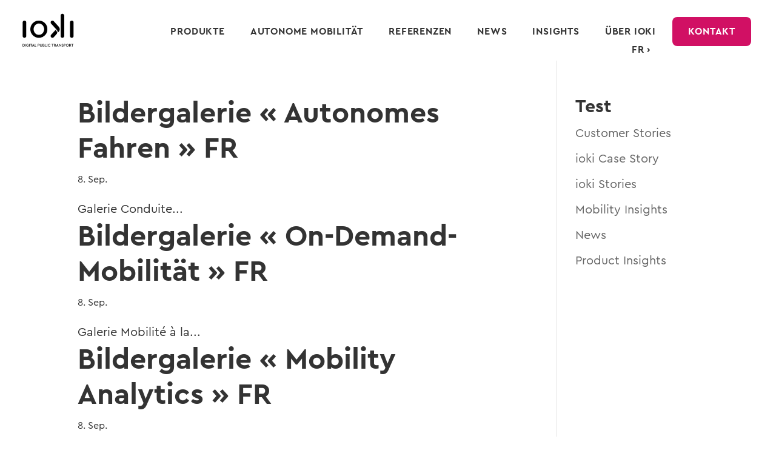

--- FILE ---
content_type: text/css
request_url: https://ioki.com/wp-content/cache/wpfc-minified/qj0mtz1c/2ikxc.css
body_size: 4918
content:
body,.et_pb_column_1_2 .et_quote_content blockquote cite,.et_pb_column_1_2 .et_link_content a.et_link_main_url,.et_pb_column_1_3 .et_quote_content blockquote cite,.et_pb_column_3_8 .et_quote_content blockquote cite,.et_pb_column_1_4 .et_quote_content blockquote cite,.et_pb_blog_grid .et_quote_content blockquote cite,.et_pb_column_1_3 .et_link_content a.et_link_main_url,.et_pb_column_3_8 .et_link_content a.et_link_main_url,.et_pb_column_1_4 .et_link_content a.et_link_main_url,.et_pb_blog_grid .et_link_content a.et_link_main_url,body .et_pb_bg_layout_light .et_pb_post p,body .et_pb_bg_layout_dark .et_pb_post p{font-size:20px}.et_pb_slide_content,.et_pb_best_value{font-size:22px}body{color:#333333}h1,h2,h3,h4,h5,h6{color:#333333}body{line-height:1.6em}#et_search_icon:hover,.mobile_menu_bar:before,.mobile_menu_bar:after,.et_toggle_slide_menu:after,.et-social-icon a:hover,.et_pb_sum,.et_pb_pricing li a,.et_pb_pricing_table_button,.et_overlay:before,.entry-summary p.price ins,.et_pb_member_social_links a:hover,.et_pb_widget li a:hover,.et_pb_filterable_portfolio .et_pb_portfolio_filters li a.active,.et_pb_filterable_portfolio .et_pb_portofolio_pagination ul li a.active,.et_pb_gallery .et_pb_gallery_pagination ul li a.active,.wp-pagenavi span.current,.wp-pagenavi a:hover,.nav-single a,.tagged_as a,.posted_in a{color:#0008d8}.et_pb_contact_submit,.et_password_protected_form .et_submit_button,.et_pb_bg_layout_light .et_pb_newsletter_button,.comment-reply-link,.form-submit .et_pb_button,.et_pb_bg_layout_light .et_pb_promo_button,.et_pb_bg_layout_light .et_pb_more_button,.et_pb_contact p input[type="checkbox"]:checked+label i:before,.et_pb_bg_layout_light.et_pb_module.et_pb_button{color:#0008d8}.footer-widget h4{color:#0008d8}.et-search-form,.nav li ul,.et_mobile_menu,.footer-widget li:before,.et_pb_pricing li:before,blockquote{border-color:#0008d8}.et_pb_counter_amount,.et_pb_featured_table .et_pb_pricing_heading,.et_quote_content,.et_link_content,.et_audio_content,.et_pb_post_slider.et_pb_bg_layout_dark,.et_slide_in_menu_container,.et_pb_contact p input[type="radio"]:checked+label i:before{background-color:#0008d8}.container,.et_pb_row,.et_pb_slider .et_pb_container,.et_pb_fullwidth_section .et_pb_title_container,.et_pb_fullwidth_section .et_pb_title_featured_container,.et_pb_fullwidth_header:not(.et_pb_fullscreen) .et_pb_fullwidth_header_container{max-width:1440px}.et_boxed_layout #page-container,.et_boxed_layout.et_non_fixed_nav.et_transparent_nav #page-container #top-header,.et_boxed_layout.et_non_fixed_nav.et_transparent_nav #page-container #main-header,.et_fixed_nav.et_boxed_layout #page-container #top-header,.et_fixed_nav.et_boxed_layout #page-container #main-header,.et_boxed_layout #page-container .container,.et_boxed_layout #page-container .et_pb_row{max-width:1600px}a{color:#0008d8}.nav li ul{border-color:rgba(255,255,255,0)}.et_secondary_nav_enabled #page-container #top-header{background-color:#ffffff!important}#et-secondary-nav li ul{background-color:#ffffff}#top-header,#top-header a{color:#333333}.et_header_style_centered .mobile_nav .select_page,.et_header_style_split .mobile_nav .select_page,.et_nav_text_color_light #top-menu>li>a,.et_nav_text_color_dark #top-menu>li>a,#top-menu a,.et_mobile_menu li a,.et_nav_text_color_light .et_mobile_menu li a,.et_nav_text_color_dark .et_mobile_menu li a,#et_search_icon:before,.et_search_form_container input,span.et_close_search_field:after,#et-top-navigation .et-cart-info{color:#333333}.et_search_form_container input::-moz-placeholder{color:#333333}.et_search_form_container input::-webkit-input-placeholder{color:#333333}.et_search_form_container input:-ms-input-placeholder{color:#333333}#top-header,#top-header a,#et-secondary-nav li li a,#top-header .et-social-icon a:before{font-size:16px}#top-menu li a{font-size:16px}body.et_vertical_nav .container.et_search_form_container .et-search-form input{font-size:16px!important}#top-menu li.current-menu-ancestor>a,#top-menu li.current-menu-item>a,#top-menu li.current_page_item>a{color:#0008d8}#main-footer{background-color:#1d1f22}#footer-widgets .footer-widget a,#footer-widgets .footer-widget li a,#footer-widgets .footer-widget li a:hover{color:#f0f3f5}.footer-widget{color:#f0f3f5}#main-footer .footer-widget h4,#main-footer .widget_block h1,#main-footer .widget_block h2,#main-footer .widget_block h3,#main-footer .widget_block h4,#main-footer .widget_block h5,#main-footer .widget_block h6{color:#f0f3f5}.footer-widget li:before{border-color:#f0f3f5}.footer-widget .et_pb_widget div,.footer-widget .et_pb_widget ul,.footer-widget .et_pb_widget ol,.footer-widget .et_pb_widget label{line-height:1.6em}#footer-widgets .footer-widget li:before{top:13px}#et-footer-nav{background-color:#1d1f22}.bottom-nav,.bottom-nav a,.bottom-nav li.current-menu-item a{color:#f0f3f5}#et-footer-nav .bottom-nav li.current-menu-item a{color:#f0f3f5}.bottom-nav,.bottom-nav a{font-size:20px}#footer-bottom{background-color:#34373c}#footer-info,#footer-info a{color:#f0f3f5}#footer-info{font-size:16px}#footer-bottom .et-social-icon a{color:#f0f3f5}body .et_pb_button{background-color:#d11064;border-color:#d11064;border-radius:30px}body.et_pb_button_helper_class .et_pb_button,body.et_pb_button_helper_class .et_pb_module.et_pb_button{color:#ffffff}body .et_pb_bg_layout_light.et_pb_button:hover,body .et_pb_bg_layout_light .et_pb_button:hover,body .et_pb_button:hover{color:#ffffff!important;background-color:#3246c8;border-color:rgba(0,8,216,0)!important;border-radius:30px}h1,h2,h3,h4,h5,h6,.et_quote_content blockquote p,.et_pb_slide_description .et_pb_slide_title{line-height:1.2em}body.home-posts #left-area .et_pb_post .post-meta,body.archive #left-area .et_pb_post .post-meta,body.search #left-area .et_pb_post .post-meta,body.single #left-area .et_pb_post .post-meta{line-height:1.5em}body.home-posts #left-area .et_pb_post h2,body.archive #left-area .et_pb_post h2,body.search #left-area .et_pb_post h2,body.single .et_post_meta_wrapper h1{line-height:1.4em}@media only screen and (min-width:981px){.et_pb_section{padding:2% 0}.et_pb_fullwidth_section{padding:0}#main-footer .footer-widget h4,#main-footer .widget_block h1,#main-footer .widget_block h2,#main-footer .widget_block h3,#main-footer .widget_block h4,#main-footer .widget_block h5,#main-footer .widget_block h6{font-size:20px}.et_header_style_left #et-top-navigation,.et_header_style_split #et-top-navigation{padding:50px 0 0 0}.et_header_style_left #et-top-navigation nav>ul>li>a,.et_header_style_split #et-top-navigation nav>ul>li>a{padding-bottom:50px}.et_header_style_split .centered-inline-logo-wrap{width:99px;margin:-99px 0}.et_header_style_split .centered-inline-logo-wrap #logo{max-height:99px}.et_pb_svg_logo.et_header_style_split .centered-inline-logo-wrap #logo{height:99px}.et_header_style_centered #top-menu>li>a{padding-bottom:18px}.et_header_style_slide #et-top-navigation,.et_header_style_fullscreen #et-top-navigation{padding:41px 0 41px 0!important}.et_header_style_centered #main-header .logo_container{height:99px}#logo{max-height:71%}.et_pb_svg_logo #logo{height:71%}.et_header_style_left .et-fixed-header #et-top-navigation,.et_header_style_split .et-fixed-header #et-top-navigation{padding:40px 0 0 0}.et_header_style_left .et-fixed-header #et-top-navigation nav>ul>li>a,.et_header_style_split .et-fixed-header #et-top-navigation nav>ul>li>a{padding-bottom:40px}.et_header_style_centered header#main-header.et-fixed-header .logo_container{height:80px}.et_header_style_split #main-header.et-fixed-header .centered-inline-logo-wrap{width:80px;margin:-80px 0}.et_header_style_split .et-fixed-header .centered-inline-logo-wrap #logo{max-height:80px}.et_pb_svg_logo.et_header_style_split .et-fixed-header .centered-inline-logo-wrap #logo{height:80px}.et_header_style_slide .et-fixed-header #et-top-navigation,.et_header_style_fullscreen .et-fixed-header #et-top-navigation{padding:31px 0 31px 0!important}.et_fixed_nav #page-container .et-fixed-header#top-header{background-color:#ffffff!important}.et_fixed_nav #page-container .et-fixed-header#top-header #et-secondary-nav li ul{background-color:#ffffff}.et-fixed-header #top-menu a,.et-fixed-header #et_search_icon:before,.et-fixed-header #et_top_search .et-search-form input,.et-fixed-header .et_search_form_container input,.et-fixed-header .et_close_search_field:after,.et-fixed-header #et-top-navigation .et-cart-info{color:#333333!important}.et-fixed-header .et_search_form_container input::-moz-placeholder{color:#333333!important}.et-fixed-header .et_search_form_container input::-webkit-input-placeholder{color:#333333!important}.et-fixed-header .et_search_form_container input:-ms-input-placeholder{color:#333333!important}.et-fixed-header #top-menu li.current-menu-ancestor>a,.et-fixed-header #top-menu li.current-menu-item>a,.et-fixed-header #top-menu li.current_page_item>a{color:#0008d8!important}.et-fixed-header#top-header a{color:#333333}body.home-posts #left-area .et_pb_post .post-meta,body.archive #left-area .et_pb_post .post-meta,body.search #left-area .et_pb_post .post-meta,body.single #left-area .et_pb_post .post-meta{font-size:16px}body.home-posts #left-area .et_pb_post h2,body.archive #left-area .et_pb_post h2,body.search #left-area .et_pb_post h2{font-size:19.933333333333px}body.single .et_post_meta_wrapper h1{font-size:23px}}@media only screen and (min-width:1800px){.et_pb_row{padding:36px 0}.et_pb_section{padding:36px 0}.single.et_pb_pagebuilder_layout.et_full_width_page .et_post_meta_wrapper{padding-top:108px}.et_pb_fullwidth_section{padding:0}}h1,h1.et_pb_contact_main_title,.et_pb_title_container h1{font-size:66px}h2,.product .related h2,.et_pb_column_1_2 .et_quote_content blockquote p{font-size:56px}h3{font-size:48px}h4,.et_pb_circle_counter h3,.et_pb_number_counter h3,.et_pb_column_1_3 .et_pb_post h2,.et_pb_column_1_4 .et_pb_post h2,.et_pb_blog_grid h2,.et_pb_column_1_3 .et_quote_content blockquote p,.et_pb_column_3_8 .et_quote_content blockquote p,.et_pb_column_1_4 .et_quote_content blockquote p,.et_pb_blog_grid .et_quote_content blockquote p,.et_pb_column_1_3 .et_link_content h2,.et_pb_column_3_8 .et_link_content h2,.et_pb_column_1_4 .et_link_content h2,.et_pb_blog_grid .et_link_content h2,.et_pb_column_1_3 .et_audio_content h2,.et_pb_column_3_8 .et_audio_content h2,.et_pb_column_1_4 .et_audio_content h2,.et_pb_blog_grid .et_audio_content h2,.et_pb_column_3_8 .et_pb_audio_module_content h2,.et_pb_column_1_3 .et_pb_audio_module_content h2,.et_pb_gallery_grid .et_pb_gallery_item h3,.et_pb_portfolio_grid .et_pb_portfolio_item h2,.et_pb_filterable_portfolio_grid .et_pb_portfolio_item h2{font-size:39px}h5{font-size:34px}h6{font-size:31px}.et_pb_slide_description .et_pb_slide_title{font-size:100px}.et_pb_gallery_grid .et_pb_gallery_item h3,.et_pb_portfolio_grid .et_pb_portfolio_item h2,.et_pb_filterable_portfolio_grid .et_pb_portfolio_item h2,.et_pb_column_1_4 .et_pb_audio_module_content h2{font-size:34px}@media only screen and (max-width:980px){h1{font-size:36px}h2,.product .related h2,.et_pb_column_1_2 .et_quote_content blockquote p{font-size:30px}h3{font-size:26px}h4,.et_pb_circle_counter h3,.et_pb_number_counter h3,.et_pb_column_1_3 .et_pb_post h2,.et_pb_column_1_4 .et_pb_post h2,.et_pb_blog_grid h2,.et_pb_column_1_3 .et_quote_content blockquote p,.et_pb_column_3_8 .et_quote_content blockquote p,.et_pb_column_1_4 .et_quote_content blockquote p,.et_pb_blog_grid .et_quote_content blockquote p,.et_pb_column_1_3 .et_link_content h2,.et_pb_column_3_8 .et_link_content h2,.et_pb_column_1_4 .et_link_content h2,.et_pb_blog_grid .et_link_content h2,.et_pb_column_1_3 .et_audio_content h2,.et_pb_column_3_8 .et_audio_content h2,.et_pb_column_1_4 .et_audio_content h2,.et_pb_blog_grid .et_audio_content h2,.et_pb_column_3_8 .et_pb_audio_module_content h2,.et_pb_column_1_3 .et_pb_audio_module_content h2,.et_pb_gallery_grid .et_pb_gallery_item h3,.et_pb_portfolio_grid .et_pb_portfolio_item h2,.et_pb_filterable_portfolio_grid .et_pb_portfolio_item h2{font-size:21px}.et_pb_slider.et_pb_module .et_pb_slides .et_pb_slide_description .et_pb_slide_title{font-size:55px}.et_pb_gallery_grid .et_pb_gallery_item h3,.et_pb_portfolio_grid .et_pb_portfolio_item h2,.et_pb_filterable_portfolio_grid .et_pb_portfolio_item h2,.et_pb_column_1_4 .et_pb_audio_module_content h2{font-size:19px}h5{font-size:19px}h6{font-size:16px}.et_pb_section{padding:0px 0}.et_pb_section.et_pb_fullwidth_section{padding:0}.et_pb_row,.et_pb_column .et_pb_row_inner{padding:0px 0}}@media only screen and (max-width:767px){body,.et_pb_column_1_2 .et_quote_content blockquote cite,.et_pb_column_1_2 .et_link_content a.et_link_main_url,.et_pb_column_1_3 .et_quote_content blockquote cite,.et_pb_column_3_8 .et_quote_content blockquote cite,.et_pb_column_1_4 .et_quote_content blockquote cite,.et_pb_blog_grid .et_quote_content blockquote cite,.et_pb_column_1_3 .et_link_content a.et_link_main_url,.et_pb_column_3_8 .et_link_content a.et_link_main_url,.et_pb_column_1_4 .et_link_content a.et_link_main_url,.et_pb_blog_grid .et_link_content a.et_link_main_url{font-size:18px}.et_pb_slider.et_pb_module .et_pb_slides .et_pb_slide_content,.et_pb_best_value{font-size:20px}}	h1,h2,h3,h4,h5,h6{font-family:'CeraPro-Bold',Helvetica,Arial,Lucida,sans-serif}body,input,textarea,select{font-family:'CeraPro-Regular',Helvetica,Arial,Lucida,sans-serif}.et_pb_button{font-family:'CeraPro-Bold',Helvetica,Arial,Lucida,sans-serif}.gallery-download-button{font-family:'CeraPro-Regular';font-size:16px;color:#00eeff;position:relative;right:20px;float:right}.gallery-download-button::before{content:url(https://ioki.com/wp-content/uploads/2019/11/ioki_presse_download_small.png);margin-right:12px}.down{position:absolute;bottom:0px;right:0;z-index:99}.testeins{margin-top:300px!important;position:absolute!important;top:0px!important}@media screen and (max-width:981px){.startseitekundenslider .as-outside-arrows-control .custon_icon_prev,.startseitekundenslider .as-outside-arrows-control .custon_icon_next{padding:0px!important}}@media screen and (min-width:981px) and (max-width:1528px){.boxsizekachel{min-height:138px}}@media screen and (min-width:480px) and (max-width:556px){.boxsizekachel4{min-height:125px}}@media screen and (min-width:627px) and (max-width:646px){.boxsizekachel3{min-height:96px}}@media screen and (min-width:480px) and (max-width:664px){.boxsizekachel8{min-height:96px}}@media screen and (min-width:585px) and (max-width:609px){.boxsizekachel6{min-height:96px}}@media screen and (min-width:520px) and (max-width:536px){.boxsizekachel5{min-height:125px}}.inputcolor::placeholder{color:white}.inputcolorw::placeholder{color:#333333}.buttonimage{background-image:url(https://ioki.com/wp-content/uploads/2022/10/Pfeil.png);background-repeat:no-repeat;width:58px;height:58px}.hoverbuttonform:hover{transform:scale(96%)}.rotate{background-color:white!important;transform:rotate(45deg);border-color:white!important;color:#3246C8!important;transition-duration:0.3s}.rotateback{background-color:transparent!important;transform:rotate(0deg);border-color:white!important;transition-duration:0.3s}.rotatedb{background-color:white!important;transform:rotate(45deg);border-color:white!important;color:#000028!important;transition-duration:0.3s}.rotatehb{background-color:#3246C8!important;transform:rotate(45deg);border-color:#3246C8!important;color:white!important;transition-duration:0.3s}.rotatebackhb{background-color:transparent!important;transform:rotate(0deg);border-color:#3246C8!important;transition-duration:0.3s}.kontaktborder input:focus,.kontaktborder textarea:focus{border:2px solid #3645C1!important}.kontaktborderwebinar:focus{border:2px solid #3645C1!important}#menu-item-62737-de,#menu-item-62737-en,#menu-item-62737-es,#menu-item-62737-fr,#menu-item-62737-it{padding-left:20px}#menu-item-64156-de,#menu-item-64156-en,#menu-item-64156-es,#menu-item-64156-fr,#menu-item-64156-it{padding-left:20px}#menu-item-64212-de,#menu-item-64212-en,#menu-item-64212-es,#menu-item-64212-fr,#menu-item-64212-it{padding-left:20px}#menu-item-64264-de,#menu-item-64264-en,#menu-item-64264-es,#menu-item-64264-fr,#menu-item-64264-it{padding-left:20px}#menu-item-64303-de,#menu-item-64303-en,#menu-item-64303-es,#menu-item-64303-fr,#menu-item-64303-it{padding-left:20px}.buttonInline .et_pb_button_module_wrapper{display:inline-block}#menu-item-364 a{color:#fff!important}#menu-item-364{color:#fff!important}@font-face{font-family:"CeraPro-Bold";font-display:swap;src:url(https://ioki.com/wp-content/uploads/et-fonts/CeraPro-Bold.ttf) format("truetype")}@font-face{font-family:"CeraPro-Regular";font-display:swap;src:url(https://ioki.com/wp-content/uploads/et-fonts/CeraPro-Regular.ttf) format("truetype")}.et_pb_blurb_5_tb_header h6.et_pb_module_header{margin-bottom:-5px}.et_pb_blurb_6_tb_header h6.et_pb_module_header{margin-bottom:-5px}.et_pb_blurb_7_tb_header h6.et_pb_module_header{margin-bottom:-5px}.et_pb_blurb_8_tb_header h6.et_pb_module_header{margin-bottom:-5px}.et_pb_blurb_9_tb_header h6.et_pb_module_header{margin-bottom:-5px}.et_pb_blurb_10_tb_header h6.et_pb_module_header{margin-bottom:-5px}.et_pb_blurb_11_tb_header h6.et_pb_module_header{margin-bottom:-5px}.et_pb_blurb_12_tb_header h6.et_pb_module_header{margin-bottom:-5px}.et_pb_blurb_13_tb_header h6.et_pb_module_header{margin-bottom:-5px}@font-face{font-family:"CeraPro-Bold";font-display:swap;src:url(https://ioki.com/wp-content/uploads/et-fonts/CeraPro-Bold.ttf) format("truetype")}@font-face{font-family:"CeraPro-Regular";font-display:swap;src:url(https://ioki.com/wp-content/uploads/et-fonts/CeraPro-Regular.ttf) format("truetype")}.et_pb_blurb_5_tb_header h6.et_pb_module_header{margin-bottom:-5px}.et_pb_blurb_6_tb_header h6.et_pb_module_header{margin-bottom:-5px}.et_pb_blurb_7_tb_header h6.et_pb_module_header{margin-bottom:-5px}.et_pb_blurb_8_tb_header h6.et_pb_module_header{margin-bottom:-5px}.et_pb_blurb_9_tb_header h6.et_pb_module_header{margin-bottom:-5px}.et_pb_blurb_10_tb_header h6.et_pb_module_header{margin-bottom:-5px}.et_pb_blurb_11_tb_header h6.et_pb_module_header{margin-bottom:-5px}.et_pb_blurb_12_tb_header h6.et_pb_module_header{margin-bottom:-5px}.et_pb_blurb_13_tb_header h6.et_pb_module_header{margin-bottom:-5px}@font-face{font-family:"CeraPro-Bold";font-display:swap;src:url(https://ioki.com/wp-content/uploads/et-fonts/CeraPro-Bold.ttf) format("truetype")}@font-face{font-family:"CeraPro-Regular";font-display:swap;src:url(https://ioki.com/wp-content/uploads/et-fonts/CeraPro-Regular.ttf) format("truetype")}.et_pb_section_0_tb_header.et_pb_section{padding-top:0px;padding-right:0px;padding-bottom:0px;padding-left:0px;margin-top:0px;margin-right:0px;margin-bottom:0px;margin-left:0px}.et_pb_section_0_tb_header,.et_pb_section_1_tb_header{z-index:999;position:relative}.et_pb_section_1_tb_header.et_pb_section{padding-top:0px;padding-right:0px;padding-bottom:0px;padding-left:0px;margin-top:0px;margin-right:0px;margin-bottom:0px;margin-left:0px;background-color:rgba(255,255,255,0.97)!important}.et_pb_row_0_tb_header{background-color:rgba(0,0,0,0);display:flex}.et_pb_row_0_tb_header.et_pb_row{padding-top:0px!important;padding-bottom:0px!important;margin-top:0px!important;margin-bottom:0px!important;padding-top:0px;padding-bottom:0px}.et_pb_image_0_tb_header .et_pb_image_wrap img{height:60px;min-height:60px;max-height:60px;width:auto}.et_pb_image_0_tb_header{margin-top:20px!important;margin-bottom:20px!important;text-align:left;margin-left:0}.et_pb_menu_0_tb_header.et_pb_menu ul li a,.et_pb_menu_1_tb_header.et_pb_menu ul li a{font-family:'CeraPro-Bold',Helvetica,Arial,Lucida,sans-serif;text-transform:uppercase;font-size:16px;color:#333333!important;letter-spacing:0.8px}.et_pb_menu_0_tb_header.et_pb_menu ul li:hover>a,.et_pb_menu_1_tb_header.et_pb_menu ul li:hover>a,.et_pb_blurb_0_tb_header.et_pb_blurb:hover .et_pb_module_header,.et_pb_blurb_0_tb_header.et_pb_blurb:hover .et_pb_module_header a,.et_pb_blurb_1_tb_header.et_pb_blurb:hover .et_pb_module_header,.et_pb_blurb_1_tb_header.et_pb_blurb:hover .et_pb_module_header a,.et_pb_blurb_2_tb_header.et_pb_blurb:hover .et_pb_module_header,.et_pb_blurb_2_tb_header.et_pb_blurb:hover .et_pb_module_header a,.et_pb_blurb_3_tb_header.et_pb_blurb:hover .et_pb_module_header,.et_pb_blurb_3_tb_header.et_pb_blurb:hover .et_pb_module_header a,.et_pb_blurb_4_tb_header.et_pb_blurb:hover .et_pb_module_header,.et_pb_blurb_4_tb_header.et_pb_blurb:hover .et_pb_module_header a,.et_pb_blurb_5_tb_header.et_pb_blurb:hover .et_pb_module_header,.et_pb_blurb_5_tb_header.et_pb_blurb:hover .et_pb_module_header a,.et_pb_blurb_6_tb_header.et_pb_blurb:hover .et_pb_module_header,.et_pb_blurb_6_tb_header.et_pb_blurb:hover .et_pb_module_header a,.et_pb_blurb_7_tb_header.et_pb_blurb:hover .et_pb_module_header,.et_pb_blurb_7_tb_header.et_pb_blurb:hover .et_pb_module_header a,.et_pb_blurb_8_tb_header.et_pb_blurb:hover .et_pb_module_header,.et_pb_blurb_8_tb_header.et_pb_blurb:hover .et_pb_module_header a,.et_pb_blurb_9_tb_header.et_pb_blurb:hover .et_pb_module_header,.et_pb_blurb_9_tb_header.et_pb_blurb:hover .et_pb_module_header a,.et_pb_blurb_10_tb_header.et_pb_blurb:hover .et_pb_module_header,.et_pb_blurb_10_tb_header.et_pb_blurb:hover .et_pb_module_header a,.et_pb_blurb_11_tb_header.et_pb_blurb:hover .et_pb_module_header,.et_pb_blurb_11_tb_header.et_pb_blurb:hover .et_pb_module_header a,.et_pb_blurb_12_tb_header.et_pb_blurb:hover .et_pb_module_header,.et_pb_blurb_12_tb_header.et_pb_blurb:hover .et_pb_module_header a,.et_pb_blurb_13_tb_header.et_pb_blurb:hover .et_pb_module_header,.et_pb_blurb_13_tb_header.et_pb_blurb:hover .et_pb_module_header a,.et_pb_menu_0_tb_header.et_pb_menu .nav li ul.sub-menu a:hover,.et_pb_menu_0_tb_header.et_pb_menu .nav li ul.sub-menu li.current-menu-item a,.et_pb_menu_1_tb_header.et_pb_menu .nav li ul.sub-menu a:hover,.et_pb_menu_1_tb_header.et_pb_menu .nav li ul.sub-menu li.current-menu-item a,.et_pb_menu_1_tb_header.et_pb_menu .nav li ul.sub-menu li.current-menu-item a:hover{color:#D11064!important}.et_pb_menu_0_tb_header.et_pb_menu,.et_pb_menu_1_tb_header.et_pb_menu,.et_pb_menu_2_tb_header.et_pb_menu{background-color:rgba(0,0,0,0);border-top-color:rgba(0,0,0,0)}.et_pb_menu_0_tb_header{padding-top:0px;padding-bottom:0px;margin-top:35px!important;margin-bottom:0px!important}.et_pb_menu_0_tb_header.et_pb_menu ul li a,.et_pb_menu_0_tb_header.et_pb_menu .nav li ul a,.et_pb_menu_1_tb_header.et_pb_menu ul li a,.et_pb_menu_1_tb_header.et_pb_menu .nav li ul a,.et_pb_menu_1_tb_header.et_pb_menu .nav li ul li.current-menu-item a,.et_pb_menu_2_tb_header.et_pb_menu ul li a,.et_pb_menu_2_tb_header.et_pb_menu .nav li ul a{transition:color 300ms ease 0ms}.et_pb_menu_0_tb_header.et_pb_menu .et-menu-nav li ul.sub-menu a,.et_pb_menu_1_tb_header.et_pb_menu .et-menu-nav li ul.sub-menu a{text-align:left}.et_pb_menu_0_tb_header.et_pb_menu ul li.current-menu-item a,.et_pb_menu_0_tb_header.et_pb_menu .nav li ul.sub-menu a,.et_pb_menu_1_tb_header.et_pb_menu ul li.current-menu-item a,.et_pb_menu_1_tb_header.et_pb_menu .nav li ul.sub-menu a,.et_pb_menu_2_tb_header.et_pb_menu .nav li ul.sub-menu a{color:#333333!important}.et_pb_menu_0_tb_header.et_pb_menu .nav li ul,.et_pb_menu_0_tb_header.et_pb_menu .et_mobile_menu,.et_pb_menu_0_tb_header.et_pb_menu .et_mobile_menu ul,.et_pb_menu_1_tb_header.et_pb_menu .nav li ul,.et_pb_menu_1_tb_header.et_pb_menu .et_mobile_menu,.et_pb_menu_1_tb_header.et_pb_menu .et_mobile_menu ul,.et_pb_menu_2_tb_header.et_pb_menu .nav li ul,.et_pb_menu_2_tb_header.et_pb_menu .et_mobile_menu,.et_pb_menu_2_tb_header.et_pb_menu .et_mobile_menu ul{background-color:#ffffff!important}.et_pb_menu_0_tb_header.et_pb_menu nav>ul>li>a:hover,.et_pb_menu_0_tb_header.et_pb_menu nav>ul>li li a:hover,.et_pb_menu_0_tb_header.et_pb_menu nav>ul>li li.current-menu-item a:hover,.et_pb_menu_1_tb_header.et_pb_menu nav>ul>li>a:hover,.et_pb_menu_1_tb_header.et_pb_menu nav>ul>li li a:hover,.et_pb_menu_1_tb_header.et_pb_menu nav>ul>li li.current-menu-item a:hover,.et_pb_menu_2_tb_header.et_pb_menu nav>ul>li>a:hover,.et_pb_menu_2_tb_header.et_pb_menu nav>ul>li li a:hover{opacity:1}.et_pb_menu_0_tb_header .et_pb_menu_inner_container>.et_pb_menu__logo-wrap,.et_pb_menu_0_tb_header .et_pb_menu__logo-slot,.et_pb_menu_1_tb_header .et_pb_menu_inner_container>.et_pb_menu__logo-wrap,.et_pb_menu_1_tb_header .et_pb_menu__logo-slot,.et_pb_menu_2_tb_header .et_pb_menu_inner_container>.et_pb_menu__logo-wrap,.et_pb_menu_2_tb_header .et_pb_menu__logo-slot{width:auto;max-width:100%}.et_pb_menu_0_tb_header .et_pb_menu_inner_container>.et_pb_menu__logo-wrap .et_pb_menu__logo img,.et_pb_menu_0_tb_header .et_pb_menu__logo-slot .et_pb_menu__logo-wrap img,.et_pb_menu_1_tb_header .et_pb_menu_inner_container>.et_pb_menu__logo-wrap .et_pb_menu__logo img,.et_pb_menu_1_tb_header .et_pb_menu__logo-slot .et_pb_menu__logo-wrap img,.et_pb_menu_2_tb_header .et_pb_menu_inner_container>.et_pb_menu__logo-wrap .et_pb_menu__logo img,.et_pb_menu_2_tb_header .et_pb_menu__logo-slot .et_pb_menu__logo-wrap img{height:auto;max-height:none}.et_pb_menu_0_tb_header .mobile_nav .mobile_menu_bar:before,.et_pb_menu_1_tb_header .mobile_nav .mobile_menu_bar:before{font-size:50px;color:#D11064}.et_pb_menu_0_tb_header .et_pb_menu__icon.et_pb_menu__search-button,.et_pb_menu_0_tb_header .et_pb_menu__icon.et_pb_menu__close-search-button,.et_pb_menu_0_tb_header .et_pb_menu__icon.et_pb_menu__cart-button,.et_pb_menu_1_tb_header .et_pb_menu__icon.et_pb_menu__search-button,.et_pb_menu_1_tb_header .et_pb_menu__icon.et_pb_menu__close-search-button,.et_pb_menu_1_tb_header .et_pb_menu__icon.et_pb_menu__cart-button,.et_pb_menu_2_tb_header .et_pb_menu__icon.et_pb_menu__search-button,.et_pb_menu_2_tb_header .et_pb_menu__icon.et_pb_menu__close-search-button,.et_pb_menu_2_tb_header .et_pb_menu__icon.et_pb_menu__cart-button{color:#ffffff}.et_pb_menu_1_tb_header{padding-top:0px;padding-bottom:0px;margin-top:37px!important;margin-bottom:0px!important}.et_pb_column_2_tb_header{width:12%!important}.et_pb_menu_2_tb_header.et_pb_menu ul li a{font-family:'CeraPro-Bold',Helvetica,Arial,Lucida,sans-serif;text-transform:uppercase;font-size:16px;color:#ffffff!important;letter-spacing:0.8px}.et_pb_menu_2_tb_header.et_pb_menu ul li:hover>a{color:#34373c!important}.et_pb_menu_2_tb_header{padding-top:0px;padding-bottom:0px;margin-top:20px!important;margin-bottom:0px!important}.et_pb_menu_2_tb_header.et_pb_menu ul li.current-menu-item a{color:#ffffff!important}.et_pb_menu_2_tb_header.et_pb_menu .nav li ul.sub-menu a:hover,.et_pb_menu_2_tb_header.et_pb_menu .nav li ul.sub-menu li.current-menu-item a{color:#d11064!important}.et_pb_menu_2_tb_header .mobile_nav .mobile_menu_bar:before{font-size:50px;color:#d11064}.et_pb_row_1_tb_header{border-radius:5px 5px 5px 5px;overflow:hidden}.et_pb_row_1_tb_header,body #page-container .et-db #et-boc .et-l .et_pb_row_1_tb_header.et_pb_row,body.et_pb_pagebuilder_layout.single #page-container #et-boc .et-l .et_pb_row_1_tb_header.et_pb_row,body.et_pb_pagebuilder_layout.single.et_full_width_portfolio_page #page-container #et-boc .et-l .et_pb_row_1_tb_header.et_pb_row{width:86%;max-width:none}.et_pb_blurb_0_tb_header.et_pb_blurb .et_pb_module_header,.et_pb_blurb_0_tb_header.et_pb_blurb .et_pb_module_header a,.et_pb_blurb_1_tb_header.et_pb_blurb .et_pb_module_header,.et_pb_blurb_1_tb_header.et_pb_blurb .et_pb_module_header a,.et_pb_blurb_2_tb_header.et_pb_blurb .et_pb_module_header,.et_pb_blurb_2_tb_header.et_pb_blurb .et_pb_module_header a,.et_pb_blurb_3_tb_header.et_pb_blurb .et_pb_module_header,.et_pb_blurb_3_tb_header.et_pb_blurb .et_pb_module_header a,.et_pb_blurb_4_tb_header.et_pb_blurb .et_pb_module_header,.et_pb_blurb_4_tb_header.et_pb_blurb .et_pb_module_header a,.et_pb_blurb_5_tb_header.et_pb_blurb .et_pb_module_header,.et_pb_blurb_5_tb_header.et_pb_blurb .et_pb_module_header a,.et_pb_blurb_6_tb_header.et_pb_blurb .et_pb_module_header,.et_pb_blurb_6_tb_header.et_pb_blurb .et_pb_module_header a,.et_pb_blurb_7_tb_header.et_pb_blurb .et_pb_module_header,.et_pb_blurb_7_tb_header.et_pb_blurb .et_pb_module_header a,.et_pb_blurb_8_tb_header.et_pb_blurb .et_pb_module_header,.et_pb_blurb_8_tb_header.et_pb_blurb .et_pb_module_header a,.et_pb_blurb_9_tb_header.et_pb_blurb .et_pb_module_header,.et_pb_blurb_9_tb_header.et_pb_blurb .et_pb_module_header a,.et_pb_blurb_10_tb_header.et_pb_blurb .et_pb_module_header,.et_pb_blurb_10_tb_header.et_pb_blurb .et_pb_module_header a,.et_pb_blurb_11_tb_header.et_pb_blurb .et_pb_module_header,.et_pb_blurb_11_tb_header.et_pb_blurb .et_pb_module_header a,.et_pb_blurb_12_tb_header.et_pb_blurb .et_pb_module_header,.et_pb_blurb_12_tb_header.et_pb_blurb .et_pb_module_header a,.et_pb_blurb_13_tb_header.et_pb_blurb .et_pb_module_header,.et_pb_blurb_13_tb_header.et_pb_blurb .et_pb_module_header a{font-size:16px;text-align:left;transition:color 300ms ease 0ms}.et_pb_blurb_0_tb_header.et_pb_blurb{font-size:16px;padding-top:15px!important;padding-bottom:15px!important;padding-left:20px!important;cursor:pointer}.et_pb_blurb_0_tb_header .et_pb_blurb_content,.et_pb_blurb_1_tb_header .et_pb_blurb_content,.et_pb_blurb_2_tb_header .et_pb_blurb_content,.et_pb_blurb_3_tb_header .et_pb_blurb_content,.et_pb_blurb_4_tb_header .et_pb_blurb_content,.et_pb_blurb_5_tb_header .et_pb_blurb_content,.et_pb_blurb_6_tb_header .et_pb_blurb_content,.et_pb_blurb_7_tb_header .et_pb_blurb_content,.et_pb_blurb_8_tb_header .et_pb_blurb_content,.et_pb_blurb_9_tb_header .et_pb_blurb_content,.et_pb_blurb_10_tb_header .et_pb_blurb_content,.et_pb_blurb_11_tb_header .et_pb_blurb_content,.et_pb_blurb_12_tb_header .et_pb_blurb_content,.et_pb_blurb_13_tb_header .et_pb_blurb_content{max-width:100%}.et_pb_blurb_1_tb_header.et_pb_blurb,.et_pb_blurb_2_tb_header.et_pb_blurb,.et_pb_blurb_3_tb_header.et_pb_blurb,.et_pb_blurb_4_tb_header.et_pb_blurb{font-size:16px;padding-top:15px!important;padding-bottom:15px!important;padding-left:20px!important}.et_pb_blurb_5_tb_header.et_pb_blurb,.et_pb_blurb_6_tb_header.et_pb_blurb,.et_pb_blurb_7_tb_header.et_pb_blurb,.et_pb_blurb_8_tb_header.et_pb_blurb,.et_pb_blurb_9_tb_header.et_pb_blurb,.et_pb_blurb_10_tb_header.et_pb_blurb,.et_pb_blurb_11_tb_header.et_pb_blurb,.et_pb_blurb_12_tb_header.et_pb_blurb,.et_pb_blurb_13_tb_header.et_pb_blurb{font-size:14px;padding-top:15px!important;padding-bottom:15px!important;padding-left:20px!important}@media only screen and (min-width:981px){.et_pb_column_0_tb_header{width:15%!important}.et_pb_column_1_tb_header{width:73%!important}.et_pb_menu_0_tb_header,.et_pb_code_0_tb_header{display:none!important}}@media only screen and (max-width:980px){.et_pb_image_0_tb_header .et_pb_image_wrap img{height:60px;min-height:60px;max-height:60px;width:auto}.et_pb_image_0_tb_header{margin-top:10px!important;margin-bottom:10px!important}.et_pb_menu_0_tb_header.et_pb_menu,.et_pb_menu_1_tb_header.et_pb_menu,.et_pb_menu_2_tb_header.et_pb_menu{border-top-color:rgba(0,0,0,0)}.et_pb_menu_0_tb_header,.et_pb_menu_1_tb_header,.et_pb_menu_2_tb_header{margin-top:15px!important;margin-bottom:5px!important}.et_pb_menu_1_tb_header.et_pb_menu ul li a{color:#333333!important}}@media only screen and (min-width:768px) and (max-width:980px){.et_pb_column_0_tb_header{width:90%!important}.et_pb_column_1_tb_header{width:10%!important}.et_pb_menu_1_tb_header,.et_pb_column_2_tb_header{display:none!important}}@media only screen and (max-width:767px){.et_pb_column_0_tb_header,.et_pb_column_1_tb_header{width:50%!important}.et_pb_image_0_tb_header .et_pb_image_wrap img{height:50px;min-height:50px;max-height:50px;width:auto}.et_pb_menu_0_tb_header.et_pb_menu,.et_pb_menu_1_tb_header.et_pb_menu,.et_pb_menu_2_tb_header.et_pb_menu{border-top-color:rgba(0,0,0,0)}.et_pb_menu_1_tb_header.et_pb_menu ul li a{color:#333333!important}.et_pb_menu_1_tb_header{margin-top:15px!important;margin-bottom:5px!important;display:none!important}.et_pb_column_2_tb_header{display:none!important}}

--- FILE ---
content_type: image/svg+xml
request_url: https://ioki.com/wp-content/uploads/2019/12/mobility_prize_engl-copy-2@2x.svg
body_size: 53455
content:
<?xml version="1.0" encoding="utf-8"?>
<!-- Generator: Adobe Illustrator 16.0.0, SVG Export Plug-In . SVG Version: 6.00 Build 0)  -->
<!DOCTYPE svg PUBLIC "-//W3C//DTD SVG 1.1//EN" "http://www.w3.org/Graphics/SVG/1.1/DTD/svg11.dtd">
<svg version="1.1" id="Ebene_1" xmlns="http://www.w3.org/2000/svg" xmlns:xlink="http://www.w3.org/1999/xlink" x="0px" y="0px"
	 width="1078px" height="519px" viewBox="0 0 1078 519" enable-background="new 0 0 1078 519" xml:space="preserve">
<g opacity="0.5">
	<rect fill="none" width="1078" height="519"/>
	<path fill="#FFFFFF" d="M323.58,428.686c1.592,0,3.015,0.319,4.271,0.957c1.256,0.64,2.289,1.562,3.105,2.767l0.371-2.395
		c0.069-0.424,0.192-0.709,0.371-0.85c0.177-0.144,0.389-0.213,0.636-0.213c0.672,0,1.008,0.354,1.008,1.062v26.866
		c0,2.836-0.849,5.008-2.545,6.516c-1.699,1.508-3.927,2.262-6.686,2.262c-2.761,0-4.9-0.611-6.422-1.835
		c-1.521-1.225-2.404-2.812-2.651-4.763c-0.071-0.426,0.017-0.77,0.265-1.037c0.246-0.266,0.564-0.398,0.955-0.398
		c0.389,0,0.69,0.115,0.902,0.346c0.211,0.231,0.335,0.54,0.371,0.932c0.034,0.531,0.193,1.063,0.477,1.596s0.69,1.01,1.221,1.436
		c0.53,0.427,1.202,0.772,2.017,1.037c0.813,0.268,1.769,0.4,2.866,0.4c2.121,0,3.748-0.577,4.881-1.729
		c1.131-1.152,1.697-2.651,1.697-4.496v-5.744c-0.814,1.1-1.83,1.94-3.051,2.525c-1.22,0.586-2.573,0.878-4.059,0.878
		c-2.795,0-5.006-0.832-6.632-2.5c-1.628-1.667-2.441-3.954-2.441-6.861v-7.395c0-2.909,0.813-5.196,2.441-6.863
		C318.574,429.519,320.785,428.686,323.58,428.686z M164.459,428.686c2.794,0,5.005,0.833,6.633,2.5
		c1.627,1.667,2.441,3.954,2.441,6.863v8.298c0,2.909-0.814,5.197-2.441,6.863c-1.628,1.668-3.839,2.5-6.633,2.5
		c-1.486,0-2.839-0.292-4.058-0.878c-1.221-0.585-2.239-1.445-3.051-2.579v11.809c0,0.887-0.443,1.329-1.327,1.329
		c-0.885,0-1.326-0.442-1.326-1.329v-34.047c0-0.709,0.335-1.062,1.008-1.062c0.247,0,0.459,0.069,0.637,0.213
		c0.176,0.141,0.3,0.426,0.371,0.85l0.371,2.449c0.813-1.206,1.848-2.138,3.105-2.793
		C161.443,429.014,162.867,428.686,164.459,428.686z M842.386,429.312c1.356,0,2.569,0.231,3.638,0.689
		c1.069,0.459,1.959,1.104,2.672,1.938c0.711,0.833,1.255,1.828,1.629,2.984c0.373,1.157,0.559,2.449,0.559,3.877v6.99
		c0,1.428-0.186,2.721-0.559,3.877c-0.374,1.157-0.918,2.151-1.629,2.985c-0.713,0.833-1.603,1.479-2.672,1.938
		c-1.068,0.459-2.281,0.69-3.638,0.69c-1.291,0-2.442-0.239-3.46-0.717c-1.018-0.474-1.867-1.12-2.545-1.937v9.437
		c0,0.748-0.229,1.354-0.688,1.812c-0.457,0.46-1.076,0.688-1.857,0.688c-0.746,0-1.356-0.228-1.832-0.688
		c-0.475-0.459-0.711-1.064-0.711-1.812v-30.099c0-0.749,0.193-1.334,0.585-1.76c0.39-0.426,0.957-0.638,1.704-0.638
		c0.475,0,0.933,0.118,1.374,0.355c0.44,0.24,0.712,0.664,0.814,1.275l0.202,1.225c0.68-0.951,1.562-1.708,2.647-2.27
		C839.704,429.593,840.96,429.312,842.386,429.312z M240.703,428.686c2.653,0,4.767,0.629,6.341,1.89
		c1.574,1.259,2.431,2.898,2.573,4.92c0.036,0.39-0.062,0.701-0.291,0.931c-0.23,0.231-0.541,0.346-0.929,0.346
		c-0.389,0-0.681-0.114-0.875-0.346c-0.196-0.229-0.328-0.541-0.398-0.931c-0.143-1.171-0.735-2.226-1.778-3.165
		c-1.043-0.94-2.592-1.41-4.643-1.41c-0.672,0-1.352,0.088-2.042,0.266s-1.318,0.452-1.883,0.825
		c-0.567,0.372-1.035,0.851-1.407,1.437c-0.371,0.585-0.557,1.268-0.557,2.048c0,1.028,0.292,1.853,0.876,2.473
		c0.583,0.622,1.423,1.11,2.52,1.463l4.775,1.49c0.955,0.319,1.857,0.657,2.706,1.01c0.849,0.356,1.574,0.799,2.176,1.33
		c0.6,0.533,1.078,1.18,1.432,1.942s0.531,1.677,0.531,2.74c0,1.17-0.213,2.227-0.637,3.166c-0.424,0.939-1.026,1.755-1.804,2.446
		c-0.779,0.691-1.716,1.224-2.813,1.596c-1.096,0.372-2.316,0.559-3.661,0.559c-1.378,0-2.635-0.169-3.766-0.505
		c-1.133-0.337-2.123-0.825-2.971-1.463c-0.85-0.639-1.513-1.418-1.991-2.341c-0.477-0.923-0.734-1.97-0.769-3.139
		c0-0.354,0.106-0.656,0.319-0.905c0.212-0.247,0.512-0.371,0.901-0.371c0.354,0,0.654,0.104,0.903,0.318
		c0.247,0.212,0.371,0.497,0.371,0.852c0,1.489,0.601,2.73,1.804,3.724c1.203,0.994,2.919,1.489,5.146,1.489
		c2.051,0,3.617-0.469,4.696-1.409c1.079-0.939,1.619-2.155,1.619-3.645c0-1.24-0.302-2.208-0.902-2.898
		c-0.602-0.693-1.574-1.233-2.919-1.623l-5.199-1.596c-0.708-0.214-1.415-0.487-2.123-0.825c-0.708-0.336-1.344-0.762-1.91-1.276
		c-0.567-0.513-1.018-1.127-1.353-1.836c-0.336-0.709-0.504-1.56-0.504-2.553c0-0.958,0.212-1.863,0.637-2.713
		c0.424-0.853,1.008-1.598,1.751-2.235c0.743-0.637,1.627-1.143,2.653-1.515C238.333,428.872,239.465,428.686,240.703,428.686z
		 M350.162,428.686c1.38,0,2.651,0.231,3.819,0.691c1.167,0.462,2.157,1.117,2.972,1.968c0.813,0.853,1.451,1.89,1.91,3.113
		c0.46,1.222,0.69,2.597,0.69,4.122v2.447c0,0.888-0.442,1.329-1.327,1.329h-14.963v4.203c0,1.951,0.592,3.592,1.778,4.92
		c1.184,1.33,2.891,1.996,5.12,1.996c1.131,0,2.122-0.16,2.971-0.478c0.849-0.32,1.565-0.745,2.149-1.278
		c0.584-0.532,1.016-1.144,1.3-1.836c0.283-0.689,0.441-1.425,0.477-2.208c0-0.389,0.106-0.699,0.319-0.93
		c0.212-0.23,0.512-0.345,0.901-0.345s0.707,0.114,0.955,0.345c0.247,0.23,0.354,0.541,0.319,0.93c-0.106,2.414-1,4.356-2.681,5.827
		c-1.68,1.471-3.918,2.207-6.711,2.207c-1.416,0-2.706-0.212-3.874-0.638c-1.167-0.427-2.175-1.046-3.024-1.862
		c-0.849-0.816-1.504-1.799-1.963-2.953c-0.46-1.151-0.689-2.455-0.689-3.91v-7.767c0-1.525,0.229-2.9,0.689-4.122
		c0.459-1.224,1.114-2.261,1.963-3.113c0.85-0.851,1.857-1.506,3.024-1.968C347.456,428.917,348.746,428.686,350.162,428.686z
		 M297.369,428.686c1.592,0,3.016,0.319,4.271,0.957c1.256,0.64,2.29,1.562,3.104,2.767l0.372-2.395
		c0.069-0.424,0.193-0.709,0.372-0.85c0.175-0.144,0.388-0.213,0.636-0.213c0.672,0,1.009,0.354,1.009,1.062v24.365
		c0,0.71-0.337,1.065-1.009,1.065c-0.248,0-0.461-0.073-0.636-0.215c-0.179-0.141-0.303-0.426-0.372-0.851l-0.372-2.448
		c-0.814,1.206-1.849,2.139-3.104,2.794c-1.255,0.656-2.679,0.984-4.271,0.984c-2.794,0-5.005-0.832-6.632-2.5
		c-1.628-1.666-2.441-3.954-2.441-6.863v-8.298c0-2.909,0.813-5.196,2.441-6.863C292.364,429.519,294.575,428.686,297.369,428.686z
		 M205.685,428.686c1.379,0,2.653,0.231,3.82,0.691c1.168,0.462,2.158,1.117,2.972,1.968c0.813,0.853,1.45,1.89,1.91,3.113
		c0.459,1.222,0.69,2.597,0.69,4.122v2.447c0,0.888-0.444,1.329-1.327,1.329h-14.963v4.203c0,1.951,0.592,3.592,1.778,4.92
		c1.184,1.33,2.891,1.996,5.12,1.996c1.132,0,2.122-0.16,2.971-0.478c0.849-0.32,1.565-0.745,2.149-1.278
		c0.584-0.532,1.017-1.144,1.3-1.836c0.283-0.689,0.442-1.425,0.478-2.208c0-0.389,0.106-0.699,0.318-0.93
		c0.213-0.23,0.511-0.345,0.903-0.345c0.388,0,0.706,0.114,0.955,0.345c0.246,0.23,0.352,0.541,0.318,0.93
		c-0.106,2.414-1.001,4.356-2.68,5.827c-1.681,1.471-3.918,2.207-6.712,2.207c-1.415,0-2.707-0.212-3.874-0.638
		c-1.166-0.427-2.174-1.046-3.024-1.862c-0.848-0.816-1.503-1.799-1.963-2.953c-0.46-1.151-0.689-2.455-0.689-3.91v-7.767
		c0-1.525,0.229-2.9,0.689-4.122c0.46-1.224,1.115-2.261,1.963-3.113c0.85-0.851,1.858-1.506,3.024-1.968
		C202.978,428.917,204.27,428.686,205.685,428.686z M376.479,428.686c0.885,0,1.327,0.444,1.327,1.329
		c0,0.356-0.098,0.648-0.292,0.878c-0.195,0.232-0.451,0.328-0.77,0.293c-1.167-0.07-2.211,0.079-3.131,0.452
		s-1.697,0.897-2.334,1.57c-0.638,0.674-1.122,1.471-1.459,2.393c-0.338,0.923-0.505,1.915-0.505,2.979v15.534
		c0,0.887-0.442,1.331-1.327,1.331c-0.884,0-1.326-0.444-1.326-1.331v-24.1c0-0.709,0.337-1.062,1.009-1.062
		c0.247,0,0.459,0.069,0.636,0.213c0.178,0.141,0.301,0.426,0.372,0.85l0.372,2.66c0.814-1.277,1.848-2.261,3.104-2.952
		S374.851,428.686,376.479,428.686z M190.723,428.686c0.884,0,1.327,0.444,1.327,1.329c0,0.356-0.098,0.648-0.292,0.878
		c-0.196,0.232-0.451,0.328-0.769,0.293c-1.168-0.07-2.212,0.079-3.131,0.452c-0.92,0.373-1.699,0.897-2.335,1.57
		c-0.637,0.674-1.123,1.471-1.459,2.393c-0.337,0.923-0.505,1.915-0.505,2.979v15.534c0,0.887-0.442,1.331-1.326,1.331
		c-0.884,0-1.325-0.444-1.325-1.331v-24.1c0-0.709,0.335-1.062,1.007-1.062c0.247,0,0.459,0.069,0.637,0.213
		c0.177,0.141,0.3,0.426,0.371,0.85l0.371,2.66c0.814-1.277,1.849-2.261,3.104-2.952
		C187.654,429.031,189.095,428.686,190.723,428.686z M223.513,428.952c0.388,0,0.707,0.114,0.955,0.346
		c0.247,0.231,0.371,0.541,0.371,0.93v23.94c0,0.39-0.124,0.7-0.371,0.93c-0.248,0.231-0.567,0.348-0.955,0.348
		c-0.39,0-0.708-0.116-0.955-0.348c-0.249-0.229-0.372-0.54-0.372-0.93v-23.94c0-0.389,0.123-0.698,0.372-0.93
		C222.805,429.066,223.123,428.952,223.513,428.952z M260.76,421.982c0.882,0,1.326,0.444,1.326,1.329v6.013h4.669
		c0.708,0,1.061,0.354,1.061,1.062c0,0.321-0.097,0.595-0.292,0.826c-0.194,0.231-0.451,0.345-0.769,0.345h-4.669v22.557
		c0,0.887-0.444,1.331-1.326,1.331c-0.885,0-1.327-0.444-1.327-1.331v-22.557h-4.67c-0.707,0-1.061-0.354-1.061-1.063
		c0-0.319,0.098-0.594,0.292-0.823c0.194-0.231,0.451-0.347,0.769-0.347h4.67v-6.013
		C259.433,422.427,259.875,421.982,260.76,421.982z M282.779,428.686c0.884,0,1.326,0.444,1.326,1.329
		c0,0.356-0.097,0.648-0.292,0.878c-0.195,0.232-0.45,0.328-0.769,0.293c-1.167-0.07-2.211,0.079-3.131,0.452
		c-0.92,0.373-1.698,0.897-2.335,1.57c-0.636,0.674-1.122,1.471-1.458,2.393c-0.337,0.923-0.503,1.915-0.503,2.979v15.534
		c0,0.887-0.444,1.331-1.327,1.331c-0.885,0-1.327-0.444-1.327-1.331v-24.1c0-0.709,0.336-1.062,1.008-1.062
		c0.248,0,0.46,0.069,0.637,0.213c0.176,0.141,0.301,0.426,0.372,0.85l0.371,2.66c0.813-1.277,1.848-2.261,3.103-2.952
		C279.709,429.031,281.152,428.686,282.779,428.686z M771.998,429.312c1.424,0,2.671,0.273,3.74,0.817
		c1.067,0.545,1.941,1.293,2.62,2.244l0.203-1.174c0.204-0.577,0.5-0.993,0.891-1.249c0.39-0.255,0.822-0.382,1.298-0.382
		c0.745,0,1.314,0.212,1.705,0.638c0.39,0.426,0.585,1.011,0.585,1.76v20.662c0,0.713-0.195,1.293-0.585,1.734
		c-0.391,0.44-0.96,0.663-1.705,0.663c-0.476,0-0.934-0.119-1.374-0.357c-0.441-0.238-0.713-0.663-0.814-1.276l-0.203-1.224
		c-0.679,0.986-1.553,1.753-2.62,2.297c-1.069,0.543-2.316,0.816-3.74,0.816c-2.782,0-4.902-0.867-6.36-2.604
		c-1.46-1.733-2.188-4.031-2.188-6.887v-6.99c0-2.855,0.729-5.152,2.188-6.886C767.096,430.179,769.216,429.312,771.998,429.312z
		 M919.027,429.312c2.306,0,4.188,0.435,5.646,1.302c1.458,0.866,2.494,2.065,3.105,3.597c0.27,0.714,0.244,1.437-0.077,2.168
		c-0.323,0.732-0.925,1.097-1.807,1.097c-0.577,0-1.043-0.135-1.399-0.409c-0.356-0.27-0.67-0.662-0.941-1.173
		c-0.374-0.78-0.891-1.436-1.553-1.964c-0.66-0.525-1.635-0.791-2.926-0.791c-1.084,0-2.061,0.256-2.924,0.767
		c-0.866,0.511-1.299,1.258-1.299,2.244c0,0.647,0.195,1.198,0.585,1.658c0.39,0.459,1.096,0.842,2.111,1.148l3.868,1.174
		c0.916,0.272,1.788,0.594,2.62,0.968c0.831,0.375,1.561,0.842,2.188,1.404c0.627,0.56,1.128,1.249,1.502,2.064
		c0.372,0.816,0.56,1.786,0.56,2.908c0,2.348-0.832,4.235-2.493,5.663c-1.663,1.428-3.937,2.145-6.818,2.145
		c-2.478,0-4.538-0.512-6.184-1.531c-1.645-1.021-2.705-2.45-3.179-4.285c-0.17-0.715-0.052-1.378,0.355-1.991
		c0.406-0.61,1-0.918,1.78-0.918c0.509,0,0.924,0.112,1.247,0.332c0.322,0.223,0.602,0.621,0.84,1.199
		c0.338,0.885,0.881,1.658,1.628,2.321c0.746,0.664,1.899,0.995,3.461,0.995c1.525,0,2.671-0.307,3.435-0.919
		c0.764-0.611,1.145-1.444,1.145-2.5c0-0.816-0.229-1.462-0.688-1.938c-0.457-0.477-1.195-0.868-2.213-1.174l-4.579-1.429
		c-0.781-0.238-1.527-0.544-2.239-0.918c-0.713-0.374-1.332-0.843-1.857-1.404s-0.95-1.215-1.271-1.963
		c-0.323-0.748-0.484-1.615-0.484-2.604c0-0.951,0.212-1.869,0.637-2.755c0.423-0.883,1.018-1.658,1.781-2.321
		c0.762-0.663,1.695-1.189,2.798-1.581C916.49,429.508,917.703,429.312,919.027,429.312z M687.012,420.13
		c0.746,0,1.356,0.229,1.832,0.688c0.475,0.458,0.713,1.063,0.713,1.812v9.336c0.678-0.817,1.526-1.462,2.543-1.938
		c1.018-0.478,2.171-0.716,3.461-0.716c1.355,0,2.569,0.231,3.639,0.689c1.067,0.459,1.96,1.104,2.672,1.938
		c0.711,0.833,1.254,1.828,1.628,2.984c0.372,1.157,0.56,2.449,0.56,3.877v6.99c0,1.428-0.188,2.721-0.56,3.877
		c-0.374,1.157-0.917,2.151-1.628,2.985c-0.712,0.833-1.604,1.479-2.672,1.938c-1.069,0.459-2.283,0.69-3.639,0.69
		c-1.425,0-2.681-0.273-3.766-0.816c-1.086-0.544-1.967-1.311-2.646-2.297l-0.203,1.224c-0.171,0.578-0.457,0.995-0.865,1.25
		c-0.406,0.255-0.848,0.384-1.323,0.384c-0.746,0-1.314-0.223-1.704-0.663c-0.391-0.441-0.584-1.021-0.584-1.734V422.63
		c0-0.748,0.229-1.354,0.686-1.812C685.613,420.359,686.231,420.13,687.012,420.13z M668.445,429.312
		c1.457,0,2.798,0.231,4.02,0.689c1.221,0.459,2.264,1.123,3.129,1.99c0.865,0.865,1.535,1.904,2.01,3.111
		c0.476,1.207,0.713,2.576,0.713,4.107v6.172c0,1.532-0.237,2.902-0.713,4.107c-0.475,1.209-1.145,2.246-2.01,3.112
		c-0.865,0.867-1.908,1.531-3.129,1.989c-1.222,0.459-2.562,0.69-4.02,0.69c-1.459,0-2.799-0.231-4.021-0.69
		c-1.222-0.458-2.265-1.122-3.13-1.989c-0.864-0.866-1.535-1.903-2.009-3.112c-0.477-1.205-0.712-2.575-0.712-4.107v-6.172
		c0-1.531,0.235-2.9,0.712-4.107c0.474-1.207,1.145-2.246,2.009-3.111c0.865-0.867,1.908-1.531,3.13-1.99
		C665.646,429.543,666.986,429.312,668.445,429.312z M883.347,429.312c1.425,0,2.722,0.231,3.894,0.689
		c1.169,0.459,2.169,1.123,3.002,1.99c0.83,0.865,1.482,1.904,1.958,3.111c0.475,1.207,0.713,2.576,0.713,4.107v1.428
		c0,0.784-0.229,1.396-0.687,1.837c-0.458,0.442-1.078,0.662-1.858,0.662h-11.805v3.01c0,1.431,0.425,2.62,1.272,3.572
		c0.847,0.953,2.068,1.429,3.663,1.429c1.459,0,2.553-0.34,3.282-1.02c0.729-0.681,1.263-1.514,1.603-2.5
		c0.169-0.544,0.415-0.953,0.738-1.225c0.323-0.272,0.771-0.408,1.349-0.408c0.713,0,1.272,0.272,1.679,0.815
		c0.407,0.545,0.525,1.26,0.356,2.144c-0.373,1.938-1.383,3.478-3.027,4.618c-1.646,1.14-3.656,1.709-6.029,1.709
		c-1.494,0-2.843-0.224-4.045-0.664c-1.205-0.442-2.24-1.089-3.105-1.939c-0.864-0.849-1.535-1.862-2.009-3.036
		c-0.477-1.173-0.713-2.507-0.713-4.005v-6.427c0-1.531,0.236-2.9,0.713-4.107c0.474-1.207,1.145-2.246,2.009-3.111
		c0.865-0.867,1.892-1.531,3.079-1.99C880.564,429.543,881.888,429.312,883.347,429.312z M816.282,429.312
		c2.306,0,4.189,0.435,5.647,1.302c1.458,0.866,2.494,2.065,3.104,3.597c0.271,0.714,0.245,1.437-0.076,2.168
		c-0.323,0.732-0.925,1.097-1.806,1.097c-0.578,0-1.045-0.135-1.4-0.409c-0.356-0.27-0.67-0.662-0.941-1.173
		c-0.374-0.78-0.891-1.436-1.553-1.964c-0.66-0.525-1.637-0.791-2.926-0.791c-1.085,0-2.061,0.256-2.925,0.767
		c-0.865,0.511-1.298,1.258-1.298,2.244c0,0.647,0.195,1.198,0.586,1.658c0.388,0.459,1.093,0.842,2.11,1.148l3.867,1.174
		c0.916,0.272,1.789,0.594,2.621,0.968c0.831,0.375,1.56,0.842,2.188,1.404c0.628,0.56,1.128,1.249,1.501,2.064
		c0.373,0.816,0.561,1.786,0.561,2.908c0,2.348-0.833,4.235-2.493,5.663c-1.663,1.428-3.937,2.145-6.818,2.145
		c-2.478,0-4.538-0.512-6.184-1.531c-1.644-1.021-2.705-2.45-3.18-4.285c-0.17-0.715-0.051-1.378,0.356-1.991
		c0.406-0.61,1-0.918,1.78-0.918c0.509,0,0.924,0.112,1.247,0.332c0.323,0.223,0.602,0.621,0.839,1.199
		c0.339,0.885,0.882,1.658,1.628,2.321c0.747,0.664,1.9,0.995,3.462,0.995c1.525,0,2.671-0.307,3.436-0.919
		c0.761-0.611,1.144-1.444,1.144-2.5c0-0.816-0.229-1.462-0.687-1.938c-0.457-0.477-1.196-0.868-2.214-1.174l-4.578-1.429
		c-0.783-0.238-1.528-0.544-2.241-0.918c-0.712-0.374-1.331-0.843-1.856-1.404s-0.951-1.215-1.272-1.963
		c-0.322-0.748-0.483-1.615-0.483-2.604c0-0.951,0.212-1.869,0.637-2.755c0.424-0.883,1.018-1.658,1.781-2.321
		c0.762-0.663,1.695-1.189,2.798-1.581C813.745,429.508,814.959,429.312,816.282,429.312z M526.031,429.211
		c2.44,0,4.503,0.594,6.181,1.785c1.68,1.19,2.723,2.756,3.13,4.692c0.17,0.783,0.059,1.506-0.33,2.169
		c-0.392,0.663-1.027,0.994-1.908,0.994c-1.188,0-1.968-0.576-2.341-1.732c-0.374-1.09-0.925-1.956-1.654-2.604
		c-0.73-0.645-1.738-0.969-3.027-0.969c-1.628,0-2.841,0.484-3.639,1.454c-0.798,0.969-1.195,2.202-1.195,3.699v6.988
		c0,1.497,0.407,2.73,1.221,3.699c0.815,0.969,2.036,1.453,3.664,1.453c1.425,0,2.501-0.338,3.231-1.02
		c0.729-0.681,1.246-1.614,1.553-2.806c0.169-0.646,0.449-1.105,0.839-1.379c0.39-0.271,0.873-0.407,1.45-0.407
		c0.779,0,1.391,0.289,1.832,0.867c0.439,0.578,0.576,1.276,0.408,2.091c-0.408,2.179-1.452,3.888-3.131,5.128
		c-1.68,1.242-3.758,1.862-6.233,1.862c-3.021,0-5.429-0.883-7.226-2.652c-1.8-1.769-2.696-4.185-2.696-7.244v-6.175
		c0-3.06,0.891-5.475,2.672-7.243C520.61,430.094,523.011,429.211,526.031,429.211z M415.226,419.874
		c0.746,0,1.35,0.229,1.808,0.688c0.457,0.459,0.686,1.064,0.686,1.812v30.151c0,0.715-0.195,1.293-0.584,1.734
		c-0.392,0.442-0.959,0.664-1.705,0.664c-0.476,0-0.908-0.128-1.297-0.384c-0.391-0.254-0.688-0.67-0.891-1.249l-0.205-1.225
		c-0.679,0.986-1.551,1.752-2.619,2.296c-1.07,0.544-2.315,0.815-3.741,0.815c-2.781,0-4.902-0.867-6.36-2.601
		c-1.459-1.736-2.188-4.03-2.188-6.889V438.7c0-2.858,0.729-5.153,2.188-6.889c1.458-1.733,3.579-2.601,6.36-2.601
		c1.29,0,2.443,0.237,3.46,0.713c1.018,0.478,1.866,1.124,2.545,1.939v-9.489c0-0.747,0.229-1.353,0.688-1.812
		C413.826,420.104,414.445,419.874,415.226,419.874z M576.7,429.211c1.424,0,2.722,0.229,3.893,0.688
		c1.17,0.459,2.171,1.122,3.002,1.99s1.483,1.905,1.959,3.112s0.712,2.576,0.712,4.105v1.43c0,0.783-0.229,1.395-0.687,1.837
		c-0.458,0.441-1.078,0.663-1.856,0.663h-11.806v3.011c0,1.427,0.423,2.619,1.272,3.57c0.848,0.953,2.068,1.429,3.663,1.429
		c1.458,0,2.552-0.339,3.282-1.021c0.73-0.68,1.264-1.514,1.604-2.499c0.17-0.545,0.414-0.952,0.737-1.227
		c0.321-0.27,0.771-0.407,1.349-0.407c0.712,0,1.271,0.273,1.678,0.817c0.408,0.544,0.527,1.257,0.357,2.141
		c-0.374,1.94-1.384,3.479-3.028,4.618c-1.646,1.141-3.655,1.709-6.03,1.709c-1.493,0-2.841-0.221-4.045-0.663
		c-1.204-0.44-2.238-1.088-3.104-1.938c-0.865-0.852-1.535-1.862-2.01-3.035c-0.477-1.174-0.713-2.509-0.713-4.006v-6.43
		c0-1.529,0.236-2.898,0.713-4.105c0.475-1.207,1.145-2.244,2.01-3.112s1.891-1.531,3.078-1.99S575.241,429.211,576.7,429.211z
		 M501.565,429.211c2.306,0,4.188,0.433,5.647,1.299c1.458,0.87,2.494,2.068,3.104,3.598c0.271,0.715,0.246,1.438-0.075,2.17
		c-0.324,0.729-0.926,1.096-1.808,1.096c-0.578,0-1.043-0.135-1.399-0.407s-0.669-0.664-0.941-1.174
		c-0.373-0.783-0.89-1.438-1.552-1.964c-0.661-0.528-1.636-0.792-2.925-0.792c-1.088,0-2.062,0.256-2.927,0.766
		s-1.298,1.259-1.298,2.245c0,0.646,0.194,1.198,0.585,1.658c0.39,0.459,1.095,0.842,2.112,1.146l3.867,1.175
		c0.915,0.272,1.788,0.596,2.621,0.97c0.831,0.374,1.559,0.842,2.187,1.401c0.627,0.562,1.128,1.251,1.502,2.067
		c0.372,0.816,0.56,1.786,0.56,2.908c0,2.346-0.832,4.233-2.494,5.662c-1.661,1.43-3.936,2.143-6.817,2.143
		c-2.477,0-4.538-0.51-6.183-1.53c-1.646-1.02-2.705-2.449-3.181-4.285c-0.17-0.715-0.051-1.378,0.356-1.989
		c0.407-0.613,1.001-0.919,1.781-0.919c0.509,0,0.924,0.11,1.247,0.332c0.321,0.221,0.602,0.621,0.839,1.198
		c0.339,0.886,0.882,1.657,1.628,2.321c0.747,0.663,1.899,0.994,3.46,0.994c1.527,0,2.672-0.305,3.435-0.917
		c0.764-0.613,1.146-1.446,1.146-2.5c0-0.816-0.23-1.462-0.688-1.938s-1.194-0.867-2.213-1.175l-4.58-1.428
		c-0.779-0.237-1.525-0.543-2.237-0.918c-0.714-0.375-1.332-0.842-1.858-1.403c-0.527-0.56-0.95-1.216-1.271-1.965
		c-0.323-0.748-0.484-1.614-0.484-2.601c0-0.951,0.213-1.87,0.637-2.755c0.423-0.886,1.018-1.658,1.78-2.32
		c0.763-0.664,1.697-1.191,2.799-1.583C499.029,429.406,500.242,429.211,501.565,429.211z M433.666,429.211
		c1.426,0,2.723,0.229,3.893,0.688c1.171,0.459,2.171,1.122,3.003,1.99c0.831,0.868,1.483,1.905,1.958,3.112
		c0.476,1.207,0.713,2.576,0.713,4.105v1.43c0,0.783-0.229,1.395-0.687,1.837c-0.458,0.441-1.077,0.663-1.857,0.663h-11.806v3.011
		c0,1.427,0.424,2.619,1.273,3.57c0.847,0.953,2.068,1.429,3.662,1.429c1.458,0,2.553-0.339,3.282-1.021
		c0.729-0.68,1.265-1.514,1.604-2.499c0.168-0.545,0.414-0.952,0.736-1.227c0.321-0.27,0.771-0.407,1.349-0.407
		c0.713,0,1.271,0.273,1.68,0.817c0.406,0.544,0.525,1.257,0.355,2.141c-0.374,1.94-1.382,3.479-3.026,4.618
		c-1.647,1.141-3.657,1.709-6.031,1.709c-1.492,0-2.841-0.221-4.046-0.663c-1.203-0.44-2.238-1.088-3.103-1.938
		c-0.865-0.852-1.535-1.862-2.011-3.035c-0.475-1.174-0.713-2.509-0.713-4.006v-6.43c0-1.529,0.238-2.898,0.713-4.105
		c0.476-1.207,1.146-2.244,2.011-3.112c0.864-0.868,1.89-1.531,3.078-1.99C430.885,429.439,432.208,429.211,433.666,429.211z
		 M465.779,429.466c0.745,0,1.356,0.23,1.832,0.688c0.475,0.459,0.713,1.062,0.713,1.812v20.56c0,0.715-0.204,1.293-0.612,1.734
		c-0.406,0.442-0.966,0.664-1.678,0.664c-0.477,0-0.926-0.128-1.35-0.384c-0.424-0.254-0.704-0.67-0.839-1.249l-0.254-1.225
		c-0.68,0.951-1.571,1.71-2.672,2.271c-1.104,0.56-2.366,0.841-3.791,0.841c-2.68,0-4.707-0.824-6.081-2.474
		s-2.062-3.801-2.062-6.453v-14.285c0-0.749,0.229-1.353,0.688-1.812c0.459-0.458,1.061-0.688,1.807-0.688
		c0.78,0,1.407,0.23,1.883,0.688c0.476,0.459,0.713,1.062,0.713,1.812v14.081c0,1.36,0.363,2.483,1.094,3.367
		c0.729,0.884,1.807,1.326,3.23,1.326c1.527,0,2.715-0.493,3.562-1.48c0.847-0.986,1.271-2.227,1.271-3.724v-13.57
		c0-0.749,0.229-1.353,0.688-1.812C464.38,429.696,464.999,429.466,465.779,429.466z M795.552,422.934
		c0.745,0,1.357,0.231,1.832,0.69c0.474,0.459,0.713,1.062,0.713,1.81v4.594h2.9c0.644,0,1.153,0.188,1.525,0.561
		c0.374,0.375,0.561,0.885,0.561,1.53s-0.187,1.165-0.561,1.556c-0.372,0.392-0.882,0.587-1.525,0.587h-2.9v18.265
		c0,0.748-0.239,1.352-0.713,1.812c-0.475,0.459-1.087,0.688-1.832,0.688c-0.78,0-1.392-0.229-1.832-0.688
		c-0.44-0.46-0.66-1.063-0.66-1.812v-18.265h-2.901c-0.611,0-1.103-0.186-1.476-0.562c-0.374-0.373-0.56-0.885-0.56-1.53
		s0.186-1.163,0.56-1.556c0.373-0.392,0.864-0.586,1.476-0.586h2.901v-4.594c0-0.747,0.22-1.351,0.66-1.81
		S794.771,422.934,795.552,422.934z M724.681,419.977c0.78,0,1.4,0.229,1.857,0.688c0.458,0.46,0.688,1.062,0.688,1.811v30.05
		c0,0.748-0.229,1.352-0.688,1.812c-0.457,0.459-1.077,0.688-1.857,0.688c-0.746,0-1.349-0.229-1.807-0.688
		c-0.457-0.46-0.687-1.063-0.687-1.812v-30.05c0-0.748,0.229-1.351,0.687-1.811C723.332,420.206,723.935,419.977,724.681,419.977z
		 M867.435,429.466c0.645,0,1.188,0.203,1.63,0.612c0.44,0.407,0.661,0.953,0.661,1.633c0,0.713-0.213,1.274-0.636,1.683
		c-0.425,0.407-0.959,0.63-1.604,0.662c-1.494,0.069-2.739,0.555-3.74,1.454c-1.001,0.903-1.5,2.169-1.5,3.802v13.214
		c0,0.748-0.229,1.352-0.688,1.812c-0.459,0.459-1.077,0.688-1.857,0.688c-0.747,0-1.357-0.229-1.832-0.688
		c-0.476-0.46-0.713-1.063-0.713-1.812v-20.56c0-0.749,0.195-1.334,0.586-1.76c0.39-0.426,0.958-0.638,1.705-0.638
		c0.475,0,0.932,0.109,1.373,0.33c0.44,0.223,0.714,0.655,0.813,1.301l0.255,1.583c0.645-1.021,1.442-1.828,2.393-2.426
		C865.229,429.763,866.283,429.466,867.435,429.466z M736.674,429.568c0.747,0,1.358,0.229,1.832,0.688
		c0.476,0.459,0.713,1.063,0.713,1.812v20.457c0,0.748-0.237,1.352-0.713,1.812c-0.474,0.459-1.085,0.688-1.832,0.688
		c-0.746,0-1.356-0.229-1.831-0.688c-0.476-0.46-0.712-1.063-0.712-1.812v-20.457c0-0.748,0.236-1.353,0.712-1.812
		C735.317,429.797,735.928,429.568,736.674,429.568z M712.74,429.568c0.744,0,1.355,0.229,1.832,0.688
		c0.473,0.459,0.712,1.063,0.712,1.812v20.457c0,0.748-0.239,1.352-0.712,1.812c-0.477,0.459-1.088,0.688-1.832,0.688
		c-0.748,0-1.359-0.229-1.832-0.688c-0.477-0.46-0.713-1.063-0.713-1.812v-20.457c0-0.748,0.236-1.353,0.713-1.812
		C711.381,429.797,711.992,429.568,712.74,429.568z M644.392,429.312c2.681,0,4.726,0.853,6.132,2.552
		c1.407,1.7,2.111,3.912,2.111,6.633v14.029c0,0.748-0.228,1.352-0.685,1.812c-0.459,0.459-1.08,0.688-1.858,0.688
		c-0.747,0-1.35-0.229-1.807-0.688c-0.459-0.46-0.688-1.063-0.688-1.812v-13.826c0-1.429-0.374-2.609-1.119-3.545
		c-0.747-0.936-1.865-1.402-3.358-1.402c-1.425,0-2.57,0.467-3.436,1.402c-0.864,0.936-1.297,2.101-1.297,3.494v13.877
		c0,0.748-0.238,1.352-0.713,1.812c-0.475,0.459-1.086,0.688-1.831,0.688c-0.748,0-1.357-0.229-1.832-0.688
		c-0.477-0.46-0.713-1.063-0.713-1.812v-13.826c0-1.429-0.373-2.609-1.119-3.545s-1.85-1.402-3.308-1.402
		c-1.459,0-2.612,0.484-3.46,1.453s-1.272,2.168-1.272,3.596v13.725c0,0.748-0.237,1.352-0.713,1.812
		c-0.475,0.459-1.085,0.688-1.832,0.688c-0.78,0-1.397-0.229-1.856-0.688c-0.456-0.46-0.687-1.063-0.687-1.812v-20.56
		c0-0.749,0.194-1.334,0.585-1.76c0.39-0.426,0.957-0.638,1.705-0.638c0.474,0,0.933,0.118,1.374,0.355
		c0.44,0.24,0.711,0.664,0.813,1.275l0.204,1.275c0.678-0.985,1.56-1.759,2.646-2.32s2.34-0.843,3.766-0.843
		c1.764,0,3.248,0.375,4.452,1.123s2.129,1.785,2.772,3.112c0.611-1.292,1.519-2.321,2.724-3.087
		C641.296,429.695,642.729,429.312,644.392,429.312z M751.731,422.934c0.745,0,1.356,0.231,1.831,0.69s0.713,1.062,0.713,1.81v4.594
		h2.899c0.646,0,1.153,0.188,1.527,0.561c0.373,0.375,0.56,0.885,0.56,1.53s-0.187,1.165-0.56,1.556
		c-0.374,0.392-0.882,0.587-1.527,0.587h-2.899v18.265c0,0.748-0.238,1.352-0.713,1.812c-0.475,0.459-1.086,0.688-1.831,0.688
		c-0.781,0-1.392-0.229-1.832-0.688c-0.441-0.46-0.661-1.063-0.661-1.812v-18.265h-2.901c-0.61,0-1.103-0.186-1.476-0.562
		c-0.373-0.373-0.56-0.885-0.56-1.53s0.187-1.163,0.56-1.556c0.373-0.392,0.865-0.586,1.476-0.586h2.901v-4.594
		c0-0.747,0.22-1.351,0.661-1.81C750.34,423.165,750.95,422.934,751.731,422.934z M901.309,429.568c0.745,0,1.355,0.229,1.832,0.688
		c0.475,0.459,0.712,1.063,0.712,1.812v20.457c0,0.748-0.237,1.352-0.712,1.812c-0.477,0.459-1.087,0.688-1.832,0.688
		c-0.746,0-1.357-0.229-1.832-0.688c-0.476-0.46-0.713-1.063-0.713-1.812v-20.457c0-0.748,0.237-1.353,0.713-1.812
		C899.951,429.797,900.562,429.568,901.309,429.568z M602.467,429.364c0.645,0,1.188,0.204,1.628,0.61
		c0.441,0.409,0.662,0.953,0.662,1.633c0,0.715-0.212,1.275-0.637,1.685c-0.423,0.408-0.958,0.63-1.603,0.663
		c-1.493,0.068-2.738,0.553-3.74,1.455c-1,0.899-1.5,2.167-1.5,3.8v13.214c0,0.748-0.229,1.353-0.688,1.811
		c-0.458,0.459-1.076,0.689-1.856,0.689c-0.747,0-1.357-0.23-1.832-0.689c-0.476-0.458-0.713-1.062-0.713-1.811v-20.561
		c0-0.748,0.195-1.334,0.585-1.761c0.39-0.425,0.959-0.637,1.705-0.637c0.474,0,0.933,0.11,1.374,0.331
		c0.439,0.222,0.712,0.655,0.813,1.301l0.255,1.581c0.644-1.02,1.44-1.827,2.392-2.422
		C600.262,429.662,601.314,429.364,602.467,429.364z M480.836,422.834c0.745,0,1.355,0.228,1.832,0.688
		c0.474,0.46,0.711,1.064,0.711,1.812v4.59h2.9c0.645,0,1.153,0.188,1.526,0.562c0.373,0.375,0.561,0.885,0.561,1.529
		c0,0.647-0.188,1.166-0.561,1.558c-0.373,0.391-0.882,0.586-1.526,0.586h-2.9v18.265c0,0.748-0.237,1.353-0.711,1.811
		c-0.477,0.459-1.087,0.689-1.832,0.689c-0.781,0-1.393-0.23-1.832-0.689c-0.441-0.458-0.662-1.062-0.662-1.811v-18.265h-2.9
		c-0.61,0-1.103-0.188-1.475-0.562c-0.374-0.374-0.56-0.883-0.56-1.529s0.186-1.165,0.56-1.559c0.372-0.388,0.864-0.586,1.475-0.586
		h2.9v-4.59c0-0.748,0.221-1.353,0.662-1.812C479.443,423.062,480.055,422.834,480.836,422.834z M543.866,419.874
		c0.744,0,1.354,0.229,1.832,0.688c0.473,0.459,0.711,1.064,0.711,1.812v9.541c0.679-0.852,1.536-1.514,2.569-1.991
		c1.035-0.476,2.213-0.713,3.536-0.713c2.781,0,4.877,0.841,6.284,2.525c1.408,1.684,2.112,3.901,2.112,6.656v14.031
		c0,0.748-0.229,1.353-0.687,1.811c-0.458,0.459-1.062,0.689-1.807,0.689c-0.781,0-1.4-0.23-1.857-0.689
		c-0.458-0.458-0.688-1.062-0.688-1.811v-13.827c0-1.427-0.391-2.609-1.169-3.546c-0.782-0.934-1.935-1.402-3.46-1.402
		c-1.527,0-2.715,0.493-3.562,1.48c-0.849,0.986-1.272,2.211-1.272,3.673v13.622c0,0.748-0.238,1.353-0.711,1.811
		c-0.478,0.459-1.088,0.689-1.832,0.689c-0.782,0-1.401-0.23-1.858-0.689c-0.458-0.458-0.686-1.062-0.686-1.811v-30.05
		c0-0.747,0.228-1.353,0.686-1.812C542.465,420.104,543.084,419.874,543.866,419.874z M164.3,431.08c-2.194,0-3.899,0.701-5.12,2.1
		c-1.22,1.402-1.83,3.131-1.83,5.188v7.66c0,2.058,0.61,3.785,1.83,5.188c1.221,1.401,2.926,2.1,5.12,2.1
		c1.096,0,2.051-0.178,2.865-0.531c0.812-0.355,1.494-0.833,2.043-1.438c0.548-0.602,0.964-1.311,1.247-2.127
		c0.283-0.815,0.425-1.703,0.425-2.66v-8.724c0-0.957-0.142-1.844-0.425-2.661c-0.283-0.814-0.699-1.523-1.247-2.126
		c-0.549-0.604-1.23-1.083-2.043-1.437C166.351,431.258,165.396,431.08,164.3,431.08z M297.527,431.08
		c-1.096,0-2.051,0.178-2.864,0.532c-0.814,0.354-1.496,0.833-2.043,1.437c-0.549,0.603-0.965,1.312-1.247,2.126
		c-0.283,0.817-0.424,1.704-0.424,2.661v8.724c0,0.957,0.141,1.845,0.424,2.66c0.282,0.816,0.698,1.525,1.247,2.127
		c0.547,0.604,1.229,1.082,2.043,1.438c0.813,0.354,1.768,0.531,2.864,0.531c2.194,0,3.9-0.698,5.121-2.1
		c1.221-1.402,1.83-3.13,1.83-5.188v-7.66c0-2.058-0.609-3.786-1.83-5.188C301.428,431.781,299.722,431.08,297.527,431.08z
		 M323.738,431.08c-1.096,0-2.051,0.178-2.865,0.532c-0.814,0.354-1.494,0.833-2.043,1.437c-0.548,0.603-0.963,1.312-1.246,2.126
		c-0.284,0.817-0.424,1.704-0.424,2.661v7.82c0,0.957,0.14,1.845,0.424,2.659c0.283,0.816,0.698,1.525,1.246,2.128
		c0.549,0.604,1.229,1.083,2.043,1.437c0.814,0.354,1.77,0.532,2.865,0.532c2.192,0,3.9-0.7,5.121-2.103
		c1.221-1.398,1.83-3.129,1.83-5.186v-6.756c0-2.058-0.609-3.786-1.83-5.188C327.639,431.781,325.931,431.08,323.738,431.08z
		 M668.445,433.648c-1.526,0-2.705,0.484-3.536,1.454c-0.833,0.97-1.248,2.202-1.248,3.698v6.99c0,1.498,0.415,2.729,1.248,3.698
		c0.831,0.97,2.01,1.455,3.536,1.455c1.525,0,2.704-0.485,3.536-1.455c0.831-0.97,1.246-2.2,1.246-3.698v-6.99
		c0-1.496-0.415-2.729-1.246-3.698C671.149,434.133,669.971,433.648,668.445,433.648z M694.39,433.752
		c-1.526,0-2.715,0.493-3.562,1.478c-0.849,0.987-1.271,2.211-1.271,3.674v6.733c0,1.498,0.423,2.74,1.271,3.726
		c0.847,0.986,2.035,1.479,3.562,1.479c1.527,0,2.681-0.466,3.46-1.402c0.78-0.935,1.171-2.117,1.171-3.546v-7.193
		c0-1.429-0.391-2.609-1.171-3.545C697.07,434.219,695.917,433.752,694.39,433.752z M841.215,433.752
		c-1.526,0-2.714,0.493-3.561,1.478c-0.851,0.987-1.273,2.211-1.273,3.674v6.733c0,1.498,0.423,2.74,1.273,3.726
		c0.847,0.986,2.034,1.479,3.561,1.479c1.527,0,2.68-0.466,3.459-1.402c0.781-0.935,1.172-2.117,1.172-3.546v-7.193
		c0-1.429-0.391-2.609-1.172-3.545C843.895,434.219,842.742,433.752,841.215,433.752z M773.117,433.752
		c-1.527,0-2.672,0.467-3.435,1.402c-0.764,0.936-1.145,2.116-1.145,3.545v7.193c0,1.429,0.381,2.611,1.145,3.546
		c0.763,0.937,1.907,1.402,3.435,1.402c1.526,0,2.722-0.492,3.588-1.479c0.865-0.985,1.297-2.228,1.297-3.726v-6.733
		c0-1.463-0.432-2.687-1.297-3.674C775.839,434.245,774.644,433.752,773.117,433.752z M407.798,433.648
		c-1.527,0-2.673,0.469-3.435,1.402c-0.765,0.937-1.146,2.119-1.146,3.546v7.194c0,1.428,0.382,2.611,1.146,3.546
		c0.762,0.935,1.907,1.403,3.435,1.403c1.525,0,2.721-0.493,3.586-1.48c0.865-0.986,1.298-2.227,1.298-3.724v-6.734
		c0-1.462-0.433-2.687-1.298-3.673C410.519,434.142,409.323,433.648,407.798,433.648z M350.162,430.92
		c-1.098,0-2.079,0.195-2.945,0.586c-0.867,0.389-1.592,0.913-2.175,1.569c-0.584,0.655-1.027,1.436-1.327,2.341
		c-0.3,0.904-0.451,1.888-0.451,2.952v1.647h13.795v-1.647c0-1.064-0.149-2.048-0.451-2.952c-0.3-0.905-0.741-1.686-1.325-2.341
		c-0.584-0.656-1.31-1.181-2.177-1.569C352.238,431.115,351.257,430.92,350.162,430.92z M205.685,430.92
		c-1.097,0-2.078,0.195-2.945,0.586c-0.868,0.389-1.592,0.913-2.175,1.569c-0.583,0.655-1.027,1.436-1.326,2.341
		c-0.302,0.904-0.452,1.888-0.452,2.952v1.647h13.796v-1.647c0-1.064-0.151-2.048-0.451-2.952c-0.302-0.905-0.743-1.686-1.327-2.341
		c-0.584-0.656-1.31-1.181-2.175-1.569C207.763,431.115,206.781,430.92,205.685,430.92z M883.347,433.394
		c-1.526,0-2.706,0.493-3.537,1.479c-0.831,0.987-1.246,2.228-1.246,3.724v0.919h9.516v-0.919c0-1.496-0.407-2.736-1.222-3.724
		C886.043,433.887,884.874,433.394,883.347,433.394z M433.666,433.292c-1.526,0-2.705,0.493-3.536,1.479
		c-0.832,0.987-1.247,2.229-1.247,3.726v0.918h9.515v-0.918c0-1.497-0.405-2.738-1.22-3.726
		C436.363,433.785,435.192,433.292,433.666,433.292z M576.7,433.292c-1.527,0-2.705,0.493-3.536,1.479
		c-0.832,0.987-1.247,2.229-1.247,3.726v0.918h9.515v-0.918c0-1.497-0.407-2.738-1.222-3.726
		C579.396,433.785,578.227,433.292,576.7,433.292z M776.526,421.048c0.745,0,1.374,0.247,1.883,0.74s0.763,1.114,0.763,1.862
		c0,0.781-0.254,1.437-0.763,1.963c-0.509,0.527-1.138,0.791-1.883,0.791c-0.747,0-1.374-0.264-1.883-0.791
		c-0.509-0.526-0.764-1.182-0.764-1.963c0-0.748,0.255-1.369,0.764-1.862S775.779,421.048,776.526,421.048z M770.064,421.048
		c0.712,0,1.313,0.247,1.806,0.74c0.493,0.493,0.738,1.114,0.738,1.862c0,0.781-0.245,1.437-0.738,1.963
		c-0.492,0.527-1.094,0.791-1.806,0.791c-0.78,0-1.434-0.264-1.96-0.791c-0.525-0.526-0.788-1.182-0.788-1.963
		c0-0.748,0.263-1.369,0.788-1.862C768.631,421.295,769.284,421.048,770.064,421.048z M712.74,419.874
		c0.847,0,1.559,0.29,2.136,0.866c0.576,0.58,0.866,1.294,0.866,2.144c0,0.885-0.29,1.608-0.866,2.168
		c-0.577,0.562-1.289,0.842-2.136,0.842c-0.851,0-1.562-0.28-2.139-0.842c-0.577-0.56-0.865-1.283-0.865-2.168
		c0-0.85,0.288-1.563,0.865-2.144C711.179,420.164,711.89,419.874,712.74,419.874z M736.674,419.874c0.849,0,1.561,0.29,2.138,0.866
		c0.576,0.58,0.866,1.294,0.866,2.144c0,0.885-0.29,1.608-0.866,2.168c-0.577,0.562-1.289,0.842-2.138,0.842
		c-0.848,0-1.561-0.28-2.137-0.842c-0.577-0.56-0.864-1.283-0.864-2.168c0-0.85,0.287-1.563,0.864-2.144
		C735.113,420.164,735.826,419.874,736.674,419.874z M901.309,419.874c0.848,0,1.56,0.29,2.139,0.866
		c0.575,0.58,0.863,1.294,0.863,2.144c0,0.885-0.288,1.608-0.863,2.168c-0.579,0.562-1.291,0.842-2.139,0.842
		c-0.849,0-1.561-0.28-2.137-0.842c-0.578-0.56-0.866-1.283-0.866-2.168c0-0.85,0.288-1.563,0.866-2.144
		C899.748,420.164,900.46,419.874,901.309,419.874z M295.088,421.132c0.531,0,0.972,0.185,1.326,0.558
		c0.353,0.373,0.53,0.825,0.53,1.357s-0.177,0.993-0.53,1.383c-0.354,0.392-0.795,0.585-1.326,0.585
		c-0.53,0-0.991-0.193-1.379-0.585c-0.39-0.39-0.584-0.851-0.584-1.383s0.194-0.984,0.584-1.357
		C294.097,421.316,294.558,421.132,295.088,421.132z M300.447,421.132c0.494,0,0.928,0.185,1.299,0.558
		c0.372,0.373,0.558,0.825,0.558,1.357s-0.186,0.993-0.558,1.383c-0.371,0.392-0.805,0.585-1.299,0.585
		c-0.531,0-0.991-0.193-1.381-0.585c-0.389-0.39-0.584-0.851-0.584-1.383s0.195-0.984,0.584-1.357
		C299.456,421.316,299.916,421.132,300.447,421.132z M223.513,419.695c0.565,0,1.035,0.187,1.406,0.559
		c0.371,0.373,0.557,0.842,0.557,1.41c0,0.566-0.186,1.037-0.557,1.409c-0.371,0.373-0.841,0.559-1.406,0.559
		c-0.567,0-1.035-0.186-1.406-0.559c-0.372-0.372-0.557-0.843-0.557-1.409c0-0.568,0.185-1.037,0.557-1.41
		C222.478,419.882,222.946,419.695,223.513,419.695z M411.827,231.998c7.151,0,12.949,5.798,12.949,12.948v131.673
		c0,7.152-5.798,12.947-12.949,12.947c-7.149,0-12.947-5.795-12.947-12.947V244.946C398.88,237.796,404.678,231.998,411.827,231.998
		z M893.386,229.845c5.171,0,9.876,0.913,14.108,2.734c4.232,1.825,7.848,4.409,10.846,7.761c3,3.35,5.32,7.437,6.967,12.256
		c1.574,4.613,2.396,9.76,2.464,15.447l0.005,0.779v46.736c0,5.174-0.854,9.85-2.557,14.02c-1.706,4.177-4.087,7.733-7.143,10.672
		c-3.059,2.939-6.701,5.175-10.935,6.701c-4.233,1.527-8.937,2.293-14.109,2.293c-4.938,0-9.436-0.705-13.491-2.117
		c-4.057-1.41-7.557-3.408-10.494-5.995c-2.94-2.585-5.264-5.733-6.965-9.437c-1.707-3.703-2.619-7.787-2.735-12.258
		c0-2.936,1.469-4.409,4.409-4.409c2.938,0,4.41,1.474,4.41,4.409c0.114,5.998,2.291,11.111,6.524,15.344
		c4.233,4.233,10.345,6.351,18.342,6.351c4.115,0,7.761-0.646,10.935-1.941c3.175-1.292,5.848-3.026,8.025-5.202
		c2.174-2.175,3.819-4.761,4.938-7.76c1.045-2.811,1.603-5.854,1.668-9.131l0.007-0.658v-27.16
		c-2.822,2.822-6.41,5.293-10.759,7.407c-4.352,2.117-9.7,3.175-16.049,3.175c-5.409,0-10.202-0.881-14.373-2.645
		c-4.175-1.764-7.703-4.234-10.583-7.407c-2.881-3.175-5.087-6.878-6.613-11.11c-1.529-4.233-2.293-8.819-2.293-13.758
		c0-5.406,0.882-10.287,2.646-14.638c1.763-4.348,4.201-8.052,7.318-11.111c3.114-3.056,6.848-5.379,11.199-6.966
		C883.448,230.64,888.211,229.845,893.386,229.845z M732.719,229.845c5.173,0,9.906,0.825,14.199,2.47
		c4.291,1.647,7.962,3.998,11.021,7.054c3.057,3.059,5.438,6.791,7.145,11.2c1.629,4.218,2.479,8.893,2.551,14.023l0.005,0.703v48.5
		c0,5.527-0.854,10.466-2.556,14.813c-1.707,4.353-4.088,8.056-7.145,11.112c-3.06,3.058-6.73,5.408-11.021,7.054
		c-4.293,1.646-9.026,2.47-14.199,2.47c-5.174,0-9.906-0.824-14.196-2.47c-4.294-1.646-7.967-3.996-11.022-7.054
		c-3.06-3.057-5.439-6.76-7.144-11.112c-1.631-4.159-2.481-8.858-2.552-14.097l-0.005-0.717v-48.5
		c0-5.407,0.852-10.317,2.557-14.727c1.704-4.409,4.084-8.141,7.144-11.2c3.056-3.056,6.729-5.407,11.022-7.054
		C722.812,230.669,727.545,229.845,732.719,229.845z M204.896,230.985c32.473,0,58.892,26.141,58.892,58.27
		c0,32.13-26.419,58.269-58.892,58.269c-32.474,0-58.895-26.139-58.895-58.269C146,257.126,172.421,230.985,204.896,230.985z
		 M502.911,230.985c32.476,0,58.896,26.141,58.896,58.27c0,32.13-26.42,58.269-58.896,58.269c-32.472,0-58.892-26.139-58.892-58.269
		C444.02,257.126,470.439,230.985,502.911,230.985z M816.49,231.608c2.506,0,3.798,1.216,3.877,3.642l0.003,0.239V339.19h18.166
		c1.175,0,2.116,0.413,2.822,1.235c0.705,0.824,1.058,1.824,1.058,2.998c0,1.178-0.353,2.146-1.058,2.91
		c-0.655,0.711-1.514,1.09-2.573,1.141l-0.249,0.006h-45.678c-1.178,0-2.117-0.381-2.822-1.146c-0.706-0.765-1.058-1.732-1.058-2.91
		c0-1.174,0.352-2.174,1.058-2.998c0.658-0.768,1.521-1.178,2.59-1.229l0.232-0.006H811.2v-99.293h-18.342
		c-1.178,0-2.117-0.379-2.822-1.146c-0.706-0.763-1.058-1.733-1.058-2.909c0-1.175,0.352-2.175,1.058-2.999
		c0.658-0.767,1.521-1.178,2.59-1.229l0.232-0.006H816.49z M640.307,229.845c5.054,0,9.669,0.648,13.845,1.941
		c4.173,1.295,7.73,3.205,10.67,5.732c2.938,2.53,5.23,5.616,6.878,9.258c1.646,3.647,2.47,7.821,2.47,12.523
		c0,6.232-1.561,11.992-4.674,17.283c-3.009,5.108-7.359,9.67-13.053,13.681l-0.615,0.428l-22.223,15.521
		c-3.88,2.705-7.026,5.527-9.435,8.466c-2.412,2.94-4.232,5.85-5.468,8.729c-1.235,2.883-2.089,5.644-2.557,8.289
		c-0.433,2.426-0.664,4.629-0.7,6.609l-0.005,0.534h55.73c1.174,0,2.115,0.439,2.821,1.323c0.705,0.881,1.059,1.91,1.059,3.086
		s-0.354,2.177-1.059,2.998c-0.655,0.764-1.515,1.174-2.573,1.229l-0.248,0.006h-61.022c-2.854,0-4.321-1.384-4.405-4.153
		l-0.004-0.255v-0.707c0-9.877,2.174-18.398,6.525-25.572c4.237-6.986,10.709-13.528,19.415-19.626l0.691-0.48l17.106-11.815
		c4.938-3.408,8.731-7.201,11.375-11.375c2.647-4.174,3.969-9.022,3.969-14.551c0-6.23-2.089-11.257-6.261-15.079
		c-4.176-3.819-10.317-5.732-18.431-5.732c-8.112,0-14.284,2.116-18.518,6.348c-4.233,4.233-6.35,9.586-6.35,16.051
		c0,2.939-1.472,4.408-4.409,4.408c-1.295,0-2.352-0.38-3.174-1.146c-0.824-0.762-1.235-1.733-1.235-2.909
		c0-4.82,0.821-9.141,2.47-12.963c1.646-3.819,3.968-7.082,6.966-9.788c2.999-2.704,6.584-4.762,10.759-6.173
		C630.811,230.551,635.369,229.845,640.307,229.845z M295.889,188.824c7.151,0,12.95,5.799,12.95,12.949v131.676
		c0,7.15-5.799,12.945-12.95,12.945c-7.15,0-12.948-5.795-12.948-12.945V201.773C282.94,194.623,288.738,188.824,295.889,188.824z
		 M732.719,238.135c-4.116,0-7.789,0.678-11.022,2.028c-3.233,1.353-5.938,3.205-8.112,5.555c-2.178,2.353-3.822,5.145-4.938,8.377
		c-1.049,3.034-1.605,6.297-1.671,9.792l-0.006,0.703v49.91c0,3.765,0.558,7.262,1.677,10.494c1.115,3.234,2.76,6.026,4.938,8.377
		c2.174,2.354,4.879,4.205,8.112,5.556c3.233,1.353,6.906,2.028,11.022,2.028c4.115,0,7.788-0.676,11.022-2.028
		c3.233-1.351,5.937-3.202,8.113-5.556c2.174-2.351,3.82-5.143,4.939-8.377c1.046-3.03,1.602-6.293,1.667-9.791l0.007-0.703v-49.91
		c0-3.762-0.559-7.259-1.674-10.495c-1.119-3.232-2.766-6.024-4.939-8.377c-2.177-2.35-4.88-4.202-8.113-5.555
		C740.507,238.812,736.834,238.135,732.719,238.135z M204.896,256.884c-18.196,0-32.998,14.521-32.998,32.371
		c0,17.851,14.802,32.372,32.998,32.372c18.194,0,32.995-14.521,32.995-32.372C237.891,271.405,223.089,256.884,204.896,256.884z
		 M502.911,256.884c-18.191,0-32.993,14.521-32.993,32.371c0,17.851,14.802,32.372,32.993,32.372
		c18.196,0,32.999-14.521,32.999-32.372C535.91,271.405,521.107,256.884,502.911,256.884z M353.858,144
		c7.151,0,12.949,5.798,12.949,12.949v131.674c0,7.148-5.798,12.948-12.949,12.948c-7.149,0-12.949-5.8-12.949-12.948V156.949
		C340.909,149.798,346.709,144,353.858,144z M892.856,237.958c-8.351,0-14.669,2.47-18.96,7.408
		c-4.293,4.938-6.438,11.229-6.438,18.87c0,3.412,0.441,6.732,1.323,9.966c0.882,3.234,2.32,6.145,4.321,8.73
		c1.997,2.587,4.555,4.645,7.671,6.172c3.114,1.529,6.968,2.292,11.553,2.292c3.643,0,6.848-0.379,9.611-1.146
		c2.762-0.764,5.203-1.765,7.319-2.998c2.117-1.234,3.938-2.615,5.468-4.145c1.356-1.357,2.53-2.716,3.519-4.076l0.361-0.51v-10.404
		c0-3.996-0.561-7.818-1.675-11.465c-1.119-3.643-2.765-6.847-4.938-9.612c-2.178-2.761-4.881-4.966-8.113-6.613
		C900.644,238.783,896.97,237.958,892.856,237.958z M673.454,116.25l4.944,12.905l5.269-12.905h5.801l-9.682,21.363
		c-0.926,2.038-2.028,3.533-3.308,4.487c-1.281,0.953-2.86,1.429-4.74,1.429c-1.143,0-2.328-0.16-3.553-0.48v-4.523
		c1.253,0.105,2.043,0.159,2.369,0.159c0.979,0,1.811-0.185,2.492-0.555c0.681-0.37,1.252-1.071,1.716-2.101l0.611-1.348
		l-7.761-18.431H673.454z M774.433,115.773c2.641,0,4.743,0.723,6.311,2.169c1.565,1.446,2.348,3.535,2.348,6.266v11.697h-5.063V134
		c-0.736,0.742-1.628,1.324-2.676,1.748c-1.05,0.422-2.213,0.635-3.493,0.635c-2.152,0-3.854-0.551-5.106-1.654
		c-1.253-1.102-1.879-2.516-1.879-4.243c0-1.779,0.688-3.181,2.063-4.203c1.375-1.023,3.232-1.534,5.575-1.534h5.065v-0.834
		c0-1.035-0.321-1.844-0.96-2.424c-0.64-0.581-1.573-0.872-2.798-0.872c-1.035,0-1.961,0.209-2.778,0.627
		c-0.816,0.417-1.674,1.068-2.573,1.954l-2.858-3.331C767.95,117.14,770.892,115.773,774.433,115.773z M875.491,109.222
		c3.485,0,6.133,1.231,7.945,3.693c1.81,2.462,2.716,5.692,2.716,9.688c0,2.595-0.396,4.931-1.186,7.009
		c-0.789,2.078-1.979,3.726-3.573,4.944c-1.594,1.217-3.562,1.826-5.902,1.826c-2.343,0-4.317-0.609-5.923-1.826
		c-1.608-1.218-2.807-2.866-3.596-4.944s-1.185-4.414-1.185-7.009c0-3.996,0.913-7.226,2.737-9.688
		C869.35,110.453,872.004,109.222,875.491,109.222z M579.056,115.774c1.987,0,3.812,0.458,5.473,1.375
		c1.66,0.917,2.976,2.16,3.942,3.727c0.967,1.568,1.45,3.295,1.45,5.182s-0.483,3.621-1.45,5.202
		c-0.967,1.581-2.287,2.83-3.962,3.747s-3.507,1.375-5.494,1.375c-1.989,0-3.806-0.458-5.453-1.375
		c-1.649-0.917-2.949-2.166-3.902-3.747c-0.952-1.581-1.43-3.315-1.43-5.202s0.478-3.62,1.43-5.202
		c0.953-1.58,2.261-2.823,3.923-3.727C575.241,116.226,577.066,115.774,579.056,115.774z M599.724,106.125v11.992
		c1.472-1.561,3.486-2.343,6.045-2.343c1.88,0,3.562,0.445,5.045,1.333c1.485,0.889,2.649,2.116,3.493,3.681
		c0.844,1.564,1.267,3.328,1.267,5.291c0,1.962-0.423,3.727-1.267,5.291c-0.844,1.565-2.008,2.792-3.493,3.68
		c-1.483,0.888-3.165,1.333-5.045,1.333c-1.388,0-2.641-0.252-3.758-0.755c-1.117-0.502-2.029-1.217-2.735-2.144v2.422h-5.065
		v-29.781H599.724z M746.818,115.773l5.597,11.436l4.697-10.959h5.801l-9.396,20.132h-1.797l-5.801-11.458l-5.841,11.458h-1.799
		l-9.394-20.132h5.799l4.78,11.198l5.514-11.675H746.818z M659.485,111.287v4.964h5.719v4.844h-5.719v7.487
		c0,1.075,0.3,1.836,0.897,2.284c0.6,0.448,1.554,0.672,2.86,0.672c0.327,0,1.198-0.053,2.614-0.159v4.523
		c-1.308,0.32-2.573,0.48-3.799,0.48c-2.56,0-4.549-0.602-5.965-1.808s-2.124-3.015-2.124-5.427v-8.052h-3.185v-4.844h3.185v-4.964
		H659.485z M824.471,106.125v29.781h-5.064v-2.423c-0.682,0.927-1.587,1.642-2.717,2.145c-1.131,0.502-2.391,0.754-3.778,0.754
		c-1.879,0-3.562-0.444-5.045-1.332c-1.485-0.889-2.649-2.116-3.492-3.681c-0.845-1.564-1.267-3.328-1.267-5.291
		c0-1.962,0.422-3.726,1.267-5.291c0.843-1.565,2.007-2.792,3.492-3.681c1.483-0.888,3.166-1.332,5.045-1.332
		c2.559,0,4.575,0.781,6.046,2.342v-11.991H824.471z M850.246,109.223c1.771,0,3.37,0.364,4.801,1.091
		c1.43,0.729,2.546,1.728,3.35,2.998c0.802,1.271,1.205,2.701,1.205,4.289c0,1.774-0.491,3.422-1.471,4.943
		c-0.981,1.523-2.426,3.264-4.33,5.222l-3.473,3.296h10.049v4.844l-19.894,0.04v-1.173l9.64-10.359
		c1.334-1.391,2.302-2.584,2.9-3.581c0.6-0.996,0.899-1.979,0.899-2.95c0-1.128-0.341-2.045-1.021-2.754
		c-0.681-0.708-1.593-1.062-2.737-1.062c-1.143,0-2.062,0.369-2.757,1.104c-0.694,0.737-1.042,1.697-1.042,2.88
		c0,0.473,0.068,1.104,0.204,1.893h-5.555c-0.191-0.704-0.285-1.435-0.285-2.192c0-1.46,0.387-2.842,1.164-4.147
		c0.775-1.304,1.884-2.36,3.329-3.169C846.664,109.627,848.34,109.223,850.246,109.223z M647.394,116.251v19.655h-5.515v-19.655
		H647.394z M625.418,116.251v19.655h-5.515v-19.655H625.418z M901.103,109.699v26.207h-5.516v-19.758l-5.104,1.612l-1.309-4.845
		l10.09-3.216H901.103z M538.941,109.222l11.398,14.176l11.396-14.176h1.798v26.684h-5.516v-13.977l-6.779,8.259h-1.799
		l-6.779-8.259v13.977h-5.516v-26.684H538.941z M636.406,106.125v29.781h-5.516v-29.781H636.406z M793.467,116.251v2.549
		c0.681-0.81,1.498-1.438,2.452-1.882c0.953-0.445,1.987-0.667,3.104-0.667c0.682,0,1.279,0.077,1.798,0.232v4.612h-1.472
		c-1.661,0-2.98,0.427-3.962,1.281c-0.979,0.853-1.47,2.12-1.47,3.8v9.73h-5.515v-19.655H793.467z M916.298,109.222
		c1.77,0,3.411,0.404,4.923,1.211c1.511,0.808,2.722,1.926,3.635,3.355c0.912,1.43,1.369,3.045,1.369,4.845
		c0,1.456-0.293,2.753-0.879,3.891c-0.586,1.139-1.531,2.581-2.839,4.328l-6.699,9.054h-6.535l6.249-8.418h-0.204
		c-1.499,0-2.935-0.378-4.31-1.132c-1.375-0.755-2.485-1.813-3.329-3.176c-0.845-1.364-1.267-2.892-1.267-4.587
		c0-1.773,0.449-3.375,1.349-4.805c0.897-1.429,2.109-2.547,3.636-3.355C912.92,109.626,914.555,109.222,916.298,109.222z
		 M715.813,109.223l12.01,26.683H721.9l-1.511-3.415h-11.03l-1.51,3.415h-5.923l12.05-26.683H715.813z M777.577,128.282h-4.329
		c-0.899,0-1.594,0.18-2.084,0.54c-0.491,0.359-0.736,0.899-0.736,1.617c0,0.72,0.267,1.288,0.798,1.705
		c0.53,0.417,1.23,0.626,2.104,0.626c1.198,0,2.206-0.396,3.023-1.187c0.815-0.791,1.225-1.805,1.225-3.042V128.282z
		 M813.932,120.618c-1.47,0-2.71,0.5-3.717,1.5c-1.008,1-1.511,2.313-1.511,3.94c0,1.654,0.496,2.98,1.49,3.98
		c0.993,1,2.239,1.5,3.737,1.5c1.39,0,2.587-0.46,3.596-1.38c1.007-0.919,1.511-2.273,1.511-4.06c0-1.76-0.504-3.113-1.511-4.06
		C816.519,121.092,815.321,120.618,813.932,120.618z M875.491,114.066c-1.744,0-3.017,0.725-3.82,2.175
		c-0.803,1.449-1.205,3.583-1.205,6.4c0,5.931,1.675,8.897,5.025,8.897c3.322,0,4.983-2.966,4.983-8.897
		c0-2.817-0.402-4.951-1.205-6.4C878.465,114.792,877.206,114.066,875.491,114.066z M604.749,120.619
		c-1.417,0-2.622,0.473-3.616,1.42c-0.994,0.947-1.491,2.3-1.491,4.06c0,1.786,0.504,3.14,1.513,4.06
		c1.007,0.92,2.206,1.38,3.595,1.38c1.497,0,2.743-0.5,3.737-1.5c0.993-1,1.49-2.327,1.49-3.98c0-1.627-0.505-2.94-1.512-3.94
		S606.219,120.619,604.749,120.619z M579.056,120.618c-1.526,0-2.779,0.52-3.758,1.558c-0.981,1.037-1.472,2.352-1.472,3.943
		c0,1.564,0.49,2.858,1.472,3.882c0.979,1.025,2.231,1.537,3.758,1.537c1.497,0,2.743-0.512,3.737-1.537
		c0.994-1.024,1.49-2.318,1.49-3.882s-0.496-2.872-1.49-3.924C581.799,121.145,580.553,120.618,579.056,120.618z M714.875,119.229
		l-3.596,8.418h7.19L714.875,119.229z M916.298,114.066c-1.227,0-2.273,0.411-3.146,1.231c-0.871,0.821-1.306,1.846-1.306,3.077
		c0,1.206,0.435,2.219,1.306,3.039c0.873,0.82,1.92,1.23,3.146,1.23c1.253,0,2.309-0.41,3.166-1.23
		c0.856-0.82,1.286-1.833,1.286-3.039c0-1.205-0.43-2.224-1.286-3.057C918.606,114.483,917.551,114.066,916.298,114.066z
		 M622.64,105.768c0.981,0,1.818,0.318,2.513,0.953c0.693,0.635,1.042,1.429,1.042,2.382c0,0.927-0.349,1.708-1.042,2.343
		c-0.694,0.635-1.531,0.953-2.513,0.953c-0.979,0-1.811-0.318-2.491-0.953c-0.682-0.635-1.021-1.416-1.021-2.343
		c0-0.953,0.339-1.747,1.021-2.382C620.829,106.086,621.66,105.768,622.64,105.768z M644.617,105.768
		c0.979,0,1.816,0.318,2.512,0.953c0.694,0.635,1.042,1.429,1.042,2.382c0,0.927-0.348,1.708-1.042,2.343
		c-0.695,0.635-1.532,0.953-2.512,0.953c-0.981,0-1.812-0.318-2.492-0.953c-0.681-0.635-1.021-1.416-1.021-2.343
		c0-0.953,0.341-1.747,1.021-2.382C642.805,106.086,643.636,105.768,644.617,105.768z M595.805,61.573l7.065,15.884l6.005-15.407
		h6.129L604.22,88.734h-1.798l-7.517-16.439l-7.557,16.439h-1.797L574.768,62.05h6.127l6.005,15.486l7.067-15.963H595.805z
		 M818.263,68.125c1.851,0,3.499,0.405,4.943,1.215c1.441,0.811,2.565,1.912,3.37,3.307c0.803,1.394,1.203,2.941,1.203,4.641
		c0,0.956-0.121,1.939-0.366,2.948h-14.175c0.326,1.168,0.986,2.069,1.981,2.702c0.994,0.635,2.226,0.951,3.697,0.951
		c1.987,0,3.866-0.609,5.637-1.827l2.287,3.698c-2.397,1.983-5.092,2.973-8.088,2.973c-2.097,0-3.989-0.451-5.678-1.352
		c-1.688-0.902-3.011-2.141-3.962-3.72c-0.954-1.578-1.431-3.322-1.431-5.232s0.462-3.653,1.39-5.231
		c0.925-1.579,2.197-2.818,3.818-3.721C814.512,68.576,816.303,68.125,818.263,68.125z M737.751,68.125
		c1.988,0,3.812,0.458,5.473,1.375s2.977,2.16,3.943,3.727c0.966,1.568,1.45,3.295,1.45,5.182c0,1.887-0.484,3.621-1.45,5.202
		c-0.967,1.581-2.288,2.83-3.963,3.747s-3.506,1.375-5.494,1.375s-3.806-0.458-5.453-1.375s-2.949-2.166-3.901-3.747
		c-0.953-1.581-1.43-3.315-1.43-5.202c0-1.887,0.477-3.62,1.43-5.202c0.952-1.58,2.261-2.823,3.922-3.727
		C733.938,68.577,735.762,68.125,737.751,68.125z M686.978,68.125c1.851,0,3.499,0.405,4.942,1.215
		c1.442,0.811,2.565,1.912,3.37,3.307c0.803,1.394,1.204,2.941,1.204,4.641c0,0.956-0.123,1.939-0.366,2.948h-14.176
		c0.326,1.168,0.986,2.069,1.982,2.702c0.993,0.635,2.225,0.951,3.696,0.951c1.986,0,3.865-0.609,5.637-1.827l2.288,3.698
		c-2.397,1.983-5.093,2.973-8.088,2.973c-2.099,0-3.99-0.451-5.678-1.352c-1.689-0.902-3.011-2.141-3.964-3.72
		c-0.952-1.578-1.43-3.322-1.43-5.232s0.463-3.653,1.389-5.231c0.927-1.579,2.199-2.818,3.819-3.721
		C683.226,68.576,685.017,68.125,686.978,68.125z M791.548,61.573c2.368,0,4.526,0.495,6.475,1.482
		c1.947,0.989,3.574,2.379,4.881,4.171l-3.921,3.122c-1.907-2.62-4.412-3.931-7.516-3.931c-1.717,0-3.229,0.373-4.534,1.117
		c-1.308,0.745-2.322,1.769-3.044,3.072c-0.723,1.303-1.082,2.792-1.082,4.467c0,1.703,0.374,3.218,1.123,4.548
		c0.749,1.329,1.804,2.373,3.166,3.131c1.36,0.758,2.927,1.137,4.697,1.137c1.553,0,2.935-0.278,4.146-0.836
		c1.212-0.556,2.199-1.315,2.962-2.276v-2.05h-7.435v-4.844h12.949v7.742c-1.226,2.118-2.976,3.832-5.25,5.142
		c-2.273,1.311-4.813,1.966-7.618,1.966c-2.669,0-5.101-0.596-7.291-1.787c-2.192-1.191-3.93-2.825-5.208-4.904
		c-1.28-2.077-1.92-4.374-1.92-6.889c0-2.541,0.633-4.844,1.898-6.909c1.268-2.065,3.002-3.693,5.208-4.884
		C786.442,62.169,788.879,61.573,791.548,61.573z M892.646,68.125c2.642,0,4.744,0.723,6.312,2.169
		c1.565,1.446,2.348,3.535,2.348,6.266v11.697h-5.063v-1.906c-0.736,0.742-1.628,1.324-2.676,1.748
		c-1.049,0.422-2.213,0.635-3.493,0.635c-2.152,0-3.854-0.551-5.106-1.654c-1.253-1.102-1.879-2.516-1.879-4.243
		c0-1.779,0.688-3.181,2.063-4.203c1.375-1.023,3.232-1.534,5.575-1.534h5.065v-0.834c0-1.035-0.321-1.844-0.96-2.424
		c-0.64-0.581-1.573-0.872-2.798-0.872c-1.035,0-1.961,0.209-2.778,0.627c-0.816,0.417-1.674,1.068-2.573,1.954l-2.858-3.331
		C886.165,69.491,889.105,68.125,892.646,68.125z M705.849,68.602v2.549c0.681-0.81,1.498-1.438,2.451-1.882
		c0.953-0.445,1.988-0.667,3.104-0.667c0.681,0,1.279,0.077,1.798,0.232v4.612h-1.472c-1.66,0-2.981,0.427-3.962,1.281
		c-0.979,0.853-1.47,2.12-1.47,3.8v9.729h-5.515V68.602H705.849z M761.647,58c1.061,0,2.069,0.147,3.021,0.44v4.523
		c-0.599-0.079-1.143-0.119-1.634-0.119c-1.253,0-2.178,0.231-2.776,0.691c-0.601,0.46-0.899,1.242-0.899,2.346v2.721h4.453v4.844
		h-4.453v14.811h-5.515V73.446h-2.859v-4.844h2.859v-3.216c0-2.462,0.693-4.309,2.084-5.539C757.317,58.616,759.223,58,761.647,58z
		 M624.275,68.602v19.655h-5.516V68.602H624.275z M837.134,68.602v2.549c0.681-0.81,1.498-1.438,2.451-1.882
		c0.953-0.445,1.988-0.667,3.104-0.667c0.681,0,1.279,0.077,1.797,0.232v4.612h-1.471c-1.66,0-2.981,0.427-3.962,1.281
		c-0.979,0.853-1.47,2.12-1.47,3.8v9.729h-5.516V68.602H837.134z M917.604,68.125c2.343,0,4.194,0.722,5.557,2.168
		c1.36,1.446,2.042,3.362,2.042,5.749v12.214h-5.475V76.782c0-1.138-0.347-2.058-1.042-2.76c-0.693-0.701-1.599-1.052-2.715-1.052
		c-1.118,0-2.037,0.351-2.758,1.052c-0.722,0.702-1.082,1.622-1.082,2.76v11.475h-5.515V68.602h5.064v1.787
		c0.708-0.688,1.573-1.237,2.594-1.648C915.297,68.331,916.406,68.125,917.604,68.125z M871.445,68.125
		c2.369,0,4.235,0.722,5.598,2.168c1.36,1.446,2.042,3.362,2.042,5.749v12.214h-5.516V76.792c0-1.168-0.325-2.097-0.979-2.787
		c-0.654-0.69-1.527-1.035-2.615-1.035c-1.089,0-1.981,0.345-2.675,1.035c-0.695,0.69-1.042,1.58-1.042,2.667v11.585h-5.515V76.792
		c0-1.168-0.327-2.097-0.98-2.787c-0.654-0.69-1.526-1.035-2.615-1.035c-1.117,0-2.015,0.345-2.695,1.035
		c-0.682,0.69-1.021,1.619-1.021,2.787v11.465h-5.515V68.602h5.064v1.747c0.68-0.688,1.512-1.231,2.492-1.628
		s2.055-0.595,3.227-0.595c2.668,0,4.67,0.939,6.006,2.819c0.789-0.874,1.763-1.562,2.92-2.065
		C868.783,68.376,870.058,68.125,871.445,68.125z M640.736,68.125c2.342,0,4.194,0.722,5.557,2.168
		c1.36,1.446,2.043,3.362,2.043,5.749v12.214h-5.476V76.782c0-1.138-0.346-2.058-1.041-2.76c-0.693-0.701-1.6-1.052-2.716-1.052
		c-1.118,0-2.037,0.351-2.757,1.052c-0.723,0.702-1.083,1.622-1.083,2.76v11.475h-5.515V68.602h5.064v1.787
		c0.708-0.688,1.574-1.237,2.594-1.648C638.43,68.331,639.539,68.125,640.736,68.125z M664.633,68.125
		c2.342,0,4.194,0.722,5.557,2.168c1.36,1.446,2.042,3.362,2.042,5.749v12.214h-5.475V76.782c0-1.138-0.347-2.058-1.042-2.76
		c-0.693-0.701-1.599-1.052-2.715-1.052c-1.118,0-2.037,0.351-2.758,1.052c-0.722,0.702-1.082,1.622-1.082,2.76v11.475h-5.515
		V68.602h5.064v1.787c0.708-0.688,1.573-1.237,2.594-1.648C662.325,68.331,663.434,68.125,664.633,68.125z M895.792,80.633h-4.329
		c-0.9,0-1.594,0.18-2.084,0.54c-0.491,0.359-0.736,0.899-0.736,1.617c0,0.72,0.267,1.288,0.797,1.705
		c0.531,0.417,1.231,0.626,2.104,0.626c1.198,0,2.206-0.396,3.023-1.187c0.815-0.791,1.225-1.805,1.225-3.042V80.633z
		 M737.751,72.969c-1.526,0-2.778,0.52-3.758,1.558c-0.981,1.037-1.472,2.352-1.472,3.943c0,1.564,0.49,2.858,1.472,3.882
		c0.979,1.025,2.231,1.537,3.758,1.537c1.498,0,2.743-0.512,3.738-1.537c0.992-1.024,1.489-2.318,1.489-3.882
		s-0.497-2.872-1.489-3.924C740.494,73.496,739.249,72.969,737.751,72.969z M818.058,72.969c-1.17,0-2.191,0.329-3.062,0.987
		c-0.872,0.658-1.457,1.546-1.757,2.667h9.191c-0.027-1.121-0.464-2.009-1.308-2.667C820.277,73.298,819.257,72.969,818.058,72.969z
		 M686.772,72.969c-1.171,0-2.191,0.329-3.063,0.987c-0.871,0.658-1.457,1.546-1.757,2.667h9.191
		c-0.028-1.121-0.463-2.009-1.307-2.667C688.991,73.298,687.971,72.969,686.772,72.969z M621.498,58.119
		c0.98,0,1.817,0.318,2.511,0.953c0.695,0.635,1.042,1.429,1.042,2.382c0,0.927-0.347,1.708-1.042,2.343
		c-0.693,0.635-1.53,0.953-2.511,0.953c-0.981,0-1.812-0.318-2.493-0.953c-0.68-0.635-1.02-1.416-1.02-2.343
		c0-0.953,0.34-1.747,1.02-2.382C619.686,58.437,620.517,58.119,621.498,58.119z"/>
</g>
</svg>


--- FILE ---
content_type: application/javascript
request_url: https://ioki.com/wp-content/cache/wpfc-minified/jyqwxg2b/2ijek.js
body_size: 4213
content:
// source --> https://ioki.com/wp-content/plugins/sticky-menu-or-anything-on-scroll/assets/js/jq-sticky-anything.min.js?ver=2.1.1 
/**
* @preserve Sticky Anything 2.22 | (c) WebFactory Ltd | GPL2 Licensed
*/

var stickyAnythingBreakpoint = '' // solely to use as a debugging breakpoint, if needed.

!function(e){function t(t,i){e(".sticky-element-original").clone().insertAfter(e(".sticky-element-original")).addClass("sticky-element-cloned").removeClass("element-is-not-sticky").addClass("element-is-sticky").css("position","fixed").css("top",t+"px").css("margin-left","0").css("z-index",i).removeClass("sticky-element-original").hide()}e.fn.stickThis=function(i){var n,s=e.extend({top:0,minscreenwidth:0,maxscreenwidth:99999,zindex:1,legacymode:!1,dynamicmode:!1,debugmode:!1,pushup:"",adminbar:!1},i),l=e(this).length,r=e(s.pushup).length;return r<1?(1==s.debugmode&&s.pushup&&console.error('STICKY ANYTHING DEBUG: There are no elements with the selector/class/ID you selected for the Push-up element ("'+s.pushup+'").'),s.pushup=""):r>1&&(1==s.debugmode&&console.error("STICKY ANYTHING DEBUG: There are "+r+' elements on the page with the selector/class/ID you selected for the push-up element ("'+s.pushup+'"). You can select only ONE element to push the sticky element up.'),s.pushup=""),l<1?1==s.debugmode&&console.error('STICKY ANYTHING DEBUG: There are no elements with the selector/class/ID you selected for the sticky element ("'+this.selector+'").'):l>1?1==s.debugmode&&console.error("STICKY ANYTHING DEBUG: There There are "+r+' elements with the selector/class/ID you selected for the sticky element ("'+this.selector+'"). You can only make ONE element sticky.'):1==s.legacymode?(e(this).addClass("sticky-element-original").addClass("element-is-not-sticky"),1!=s.dynamicmode&&t(s.top,s.zindex,s.adminbar),checkElement=setInterval(function(){!function(i,n,s,l,o,r,d){var a=e(".sticky-element-original").offset();if(orgElementTop=a.top,o){var c=e(o).offset();pushElementTop=c.top}var m=window,g="inner";"innerWidth"in window||(g="client",m=document.documentElement||document.body);viewport=m[g+"Width"],d&&e("body").hasClass("admin-bar")&&viewport>600?adminBarHeight=e("#wpadminbar").height():adminBarHeight=0;e(window).scrollTop()>=orgElementTop-i-adminBarHeight&&viewport>=n&&viewport<=s?(orgElement=e(".sticky-element-original"),coordsOrgElement=orgElement.offset(),leftOrgElement=coordsOrgElement.left,widthOrgElement=orgElement[0].getBoundingClientRect().width,widthOrgElement||(widthOrgElement=orgElement.css("width")),heightOrgElement=orgElement.outerHeight(),paddingOrgElement=[orgElement.css("padding-top"),orgElement.css("padding-right"),orgElement.css("padding-bottom"),orgElement.css("padding-left")],paddingCloned=paddingOrgElement[0]+" "+paddingOrgElement[1]+" "+paddingOrgElement[2]+" "+paddingOrgElement[3],1==r&&e(".sticky-element-cloned").length<1&&t(i,l),elementHeight=0,heightOrgElement<1?elementHeight=e(".sticky-element-cloned").outerHeight():elementHeight=e(".sticky-element-original").outerHeight(),o&&e(window).scrollTop()>pushElementTop-i-elementHeight-adminBarHeight?stickyTopMargin=pushElementTop-i-elementHeight-e(window).scrollTop():stickyTopMargin=adminBarHeight,e(".sticky-element-cloned").css("left",leftOrgElement+"px").css("top",i+"px").css("width",widthOrgElement).css("margin-top",stickyTopMargin).css("padding",paddingCloned).show(),e(".sticky-element-original").css("visibility","hidden")):(1==r?e(".sticky-element-cloned").remove():e(".sticky-element-cloned").hide(),e(".sticky-element-original").css("visibility","visible"))}(s.top,s.minscreenwidth,s.maxscreenwidth,s.zindex,s.pushup,s.dynamicmode,s.adminbar)},10)):(e(this).addClass("sticky-element-original").addClass("element-is-not-sticky"),orgAssignedStyles=(n=e(this),o={},o.display=n.css("display"),o.float=n.css("float"),o.flex=n.css("flex"),o["box-sizing"]=n.css("box-sizing"),o.clear=n.css("clear"),o.overflow=n.css("overflow"),o.transform=n.css("transform"),o),orgInlineStyles=e(".sticky-element-original").attr("style"),null==orgInlineStyles&&(orgInlineStyles=""),e(".sticky-element-original").addClass("sticky-element-active").before('<div class="sticky-element-placeholder" style="width:0; height:0; margin:0; padding:0; visibility:hidden;"></div>'),checkElement=setInterval(function(){!function(t,i,n,s,l,o,r,d){$listenerElement=e(".sticky-element-active");var a=$listenerElement.offset();if(orgElementTop=a.top,l){var c=e(l).offset();pushElementTop=c.top}var m=window,g="inner";"innerWidth"in window||(g="client",m=document.documentElement||document.body);viewport=m[g+"Width"],o&&e("body").hasClass("admin-bar")&&viewport>600?adminBarHeight=e("#wpadminbar").height():adminBarHeight=0;if(e(window).scrollTop()>=orgElementTop-t-adminBarHeight&&viewport>=i&&viewport<=n){for(var h in coordsOrgElement=$listenerElement.offset(),leftOrgElement=coordsOrgElement.left,widthPlaceholder=$listenerElement[0].getBoundingClientRect().width,widthPlaceholder||(widthPlaceholder=$listenerElement.css("width")),heightPlaceholder=$listenerElement[0].getBoundingClientRect().height,heightPlaceholder||(heightPlaceholder=$listenerElement.css("height")),widthSticky=e(".sticky-element-original").css("width"),"0px"==widthSticky&&(widthSticky=e(".sticky-element-original")[0].getBoundingClientRect().width),heightSticky=e(".sticky-element-original").height(),paddingOrgElement=[e(".sticky-element-original").css("padding-top"),e(".sticky-element-original").css("padding-right"),e(".sticky-element-original").css("padding-bottom"),e(".sticky-element-original").css("padding-left")],paddingSticky=paddingOrgElement[0]+" "+paddingOrgElement[1]+" "+paddingOrgElement[2]+" "+paddingOrgElement[3],marginOrgElement=[$listenerElement.css("margin-top"),$listenerElement.css("margin-right"),$listenerElement.css("margin-bottom"),$listenerElement.css("margin-left")],marginPlaceholder=marginOrgElement[0]+" "+marginOrgElement[1]+" "+marginOrgElement[2]+" "+marginOrgElement[3],assignedStyles="",r)"inline"==r[h]?assignedStyles+=h+":inline-block; ":assignedStyles+=h+":"+r[h]+"; ";elementHeight=0,heightPlaceholder<1?elementHeight=e(".sticky-element-cloned").outerHeight():elementHeight=e(".sticky-element-original").outerHeight(),l&&e(window).scrollTop()>pushElementTop-t-elementHeight-adminBarHeight?stickyTopMargin=pushElementTop-t-elementHeight-e(window).scrollTop():stickyTopMargin=adminBarHeight,assignedStyles+="width:"+widthPlaceholder+"px; height:"+heightPlaceholder+"px; margin:"+marginPlaceholder+";",e(".sticky-element-original").removeClass("sticky-element-active").removeClass("element-is-not-sticky").addClass("element-is-sticky").css("cssText","margin-top: "+stickyTopMargin+"px !important; margin-left: 0 !important").css("position","fixed").css("left",leftOrgElement+"px").css("top",t+"px").css("width",widthSticky).css("padding",paddingSticky).css("z-index",s),e(".sticky-element-original").each(function(){this.style.setProperty("margin-top",stickyTopMargin,"important")}),e(".sticky-element-placeholder").hasClass("sticky-element-active")||e(".sticky-element-placeholder").addClass("sticky-element-active").attr("style",assignedStyles)}else e(".sticky-element-original").addClass("sticky-element-active").removeClass("element-is-sticky").addClass("element-is-not-sticky").attr("style",d),e(".sticky-element-placeholder").hasClass("sticky-element-active")&&e(".sticky-element-placeholder").removeClass("sticky-element-active").removeAttr("style").css("width","0").css("height","0").css("margin","0").css("padding","0")}(s.top,s.minscreenwidth,s.maxscreenwidth,s.zindex,s.pushup,s.adminbar,orgAssignedStyles,orgInlineStyles)},10)),this}}(jQuery);
// source --> https://ioki.com/wp-content/plugins/divi-accordion-section/scripts/animations.js?ver=1769168098 
(function($) {
	window.custom_animate_element = function ( $element ) {
		var animation_style            = $element.attr('data-animation-style');
		var animation_repeat           = $element.attr('data-animation-repeat');
		var animation_duration         = $element.attr('data-animation-duration');
		var animation_delay            = $element.attr('data-animation-delay');
		var animation_intensity        = $element.attr('data-animation-intensity');
		var animation_starting_opacity = $element.attr('data-animation-starting-opacity');
		var animation_speed_curve      = $element.attr('data-animation-speed-curve');

		// Remove all the animation data attributes once the variables have been set
		custom_remove_animation_data( $element );

		// Opacity can be 0 to 1 so the starting opacity is equal to the percentage number multiplied by 0.01
		var starting_opacity = isNaN( parseInt( animation_starting_opacity ) ) ? 0 : parseInt( animation_starting_opacity ) * 0.01;

		// Check if the animation speed curve is one of the allowed ones and set it to the default one if it is not
		if ( $.inArray( animation_speed_curve, ['linear', 'ease', 'ease-in', 'ease-out', 'ease-in-out'] ) === -1 ) {
			animation_speed_curve = 'ease-in-out';
		}

		$element.css({
			'animation-duration'        : animation_duration,
			'animation-delay'           : animation_delay,
			'opacity'                   : starting_opacity,
			'animation-timing-function' : animation_speed_curve
		});

		var intensity_css        = {};
		var intensity_percentage = isNaN( parseInt( animation_intensity ) ) ? 50 : parseInt( animation_intensity );

		// All the animations that can have intensity
		var intensity_animations = ['slide', 'zoom', 'flip', 'fold', 'roll'];

		var original_animation   = false;
		var original_direction   = false;

		// Check if current animation can have intensity
		for ( var i = 0; i < intensity_animations.length; i++ ) {
			var animation = intensity_animations[i];

			// As the animation style is a combination of type and direction check if
			// the current animation contains any of the allowed animation types
			if ( ! animation_style || animation_style.substr( 0, animation.length ) !== animation ) {
				continue;
			}

			// If it does set the original animation to the base animation type
			var original_animation = animation;

			// Get the remainder of the animation style and set it as the direction
			var original_direction = animation_style.substr( animation.length, animation_style.length );

			// If that is not empty convert it to lower case for better readability's sake
			if ( '' !== original_direction ) {
				original_direction = original_direction.toLowerCase();
			}

			break;
		}

		if ( original_animation !== false && original_direction !== false ) {
			intensity_css = custom_process_animation_intensity( original_animation, original_direction, intensity_percentage );
		}

		if ( ! $.isEmptyObject( intensity_css ) ) {
			$element.css( intensity_css );
		}

		$element.addClass( 'et_animated' );
		$element.addClass( animation_style );
		$element.addClass( animation_repeat );

		// Remove the animation after it completes if it is not an infinite one
		if ( ! animation_repeat ) {
			var animation_duration_ms = parseInt( animation_duration );
			var animation_delay_ms = parseInt( animation_delay );

			setTimeout( function() {
				custom_remove_animation( $element );
			}, animation_duration_ms + animation_delay_ms );
		}
	}

	window.custom_process_animation_data = function( waypoints_enabled ) {
		if ( 'undefined' !== typeof et_animation_data && et_animation_data.length > 0 ) {
			$('body').css('overflow-x', 'hidden');
			$('#page-container').css('overflow-y', 'hidden');

			for ( var i = 0; i < et_animation_data.length; i++ ) {
				var animation_entry = et_animation_data[i];

				if (
					! animation_entry.class ||
					! animation_entry.style ||
					! animation_entry.repeat ||
					! animation_entry.duration ||
					! animation_entry.delay ||
					! animation_entry.intensity ||
					! animation_entry.starting_opacity ||
					! animation_entry.speed_curve
				) {
					continue;
				}

				var $animated = $('.' + animation_entry.class);

				$animated.attr({
					'data-animation-style'           : animation_entry.style,
					'data-animation-repeat'          : 'once' === animation_entry.repeat ? '' : 'infinite',
					'data-animation-duration'        : animation_entry.duration,
					'data-animation-delay'           : animation_entry.delay,
					'data-animation-intensity'       : animation_entry.intensity,
					'data-animation-starting-opacity': animation_entry.starting_opacity,
					'data-animation-speed-curve'     : animation_entry.speed_curve
				});
			}
		}
	}

	window.custom_process_animation_intensity = function( animation, direction, intensity ) {
		var intensity_css = {};

		switch( animation ) {
			case 'slide':
				switch( direction ) {
					case 'top':
						var percentage = intensity * -2;

						intensity_css = {
							transform: 'translate3d(0, ' + percentage + '%, 0)'
						};

						break;

					case 'right':
						var percentage = intensity * 2;

						intensity_css = {
							transform: 'translate3d(' + percentage + '%, 0, 0)'
						};

						break;

					case 'bottom':
						var percentage = intensity * 2;

						intensity_css = {
							transform: 'translate3d(0, ' + percentage + '%, 0)'
						};

						break;

					case 'left':
						var percentage = intensity * -2;

						intensity_css = {
							transform: 'translate3d(' + percentage + '%, 0, 0)'
						};

						break;

					default:
						var scale = ( 100 - intensity ) * 0.01;

						intensity_css = {
							transform: 'scale3d(' + scale + ', ' + scale + ', ' + scale + ')'
						};
						break;
				}
				break;

			case 'zoom':
				var scale = ( 100 - intensity ) * 0.01;

				switch( direction ) {
					case 'top':
						intensity_css = {
							transform: 'scale3d(' + scale + ', ' + scale + ', ' + scale + ')'
						};

						break;

					case 'right':
						intensity_css = {
							transform: 'scale3d(' + scale + ', ' + scale + ', ' + scale + ')'
						};

						break;

					case 'bottom':
						intensity_css = {
							transform: 'scale3d(' + scale + ', ' + scale + ', ' + scale + ')'
						};

						break;

					case 'left':
						intensity_css = {
							transform: 'scale3d(' + scale + ', ' + scale + ', ' + scale + ')'
						};

						break;

					default:
						intensity_css = {
							transform: 'scale3d(' + scale + ', ' + scale + ', ' + scale + ')'
						};
						break;
				}

				break;

			case 'flip':
				switch ( direction ) {
					case 'right':
						var degree = Math.ceil( ( 90 / 100 ) * intensity );

						intensity_css = {
						  transform: 'perspective(2000px) rotateY(' + degree+ 'deg)'
						};
						break;

					case 'left':
						var degree = Math.ceil( ( 90 / 100 ) * intensity ) * -1;

						intensity_css = {
						  transform: 'perspective(2000px) rotateY(' + degree+ 'deg)'
						};
						break;

					case 'top':
					default:
						var degree = Math.ceil( ( 90 / 100 ) * intensity );

						intensity_css = {
						  transform: 'perspective(2000px) rotateX(' + degree+ 'deg)'
						};
						break;

					case 'bottom':
						var degree = Math.ceil( ( 90 / 100 ) * intensity ) * -1;

						intensity_css = {
						  transform: 'perspective(2000px) rotateX(' + degree+ 'deg)'
						};
						break;
				}

				break;

			case 'fold':
				switch( direction ) {
					case 'top':
						var degree = Math.ceil( ( 90 / 100 ) * intensity ) * -1;

						intensity_css = {
						  transform: 'perspective(2000px) rotateX(' + degree + 'deg)'
						};

						break;
					case 'bottom':
						var degree = Math.ceil( ( 90 / 100 ) * intensity );

						intensity_css = {
						  transform: 'perspective(2000px) rotateX(' + degree + 'deg)'
						};

						break;

				 	case 'left':
						var degree = Math.ceil( ( 90 / 100 ) * intensity );

						intensity_css = {
						  transform: 'perspective(2000px) rotateY(' + degree + 'deg)'
						};

						break;
					case 'right':
					default:
						var degree = Math.ceil( ( 90 / 100 ) * intensity ) * -1;

						intensity_css = {
						  transform: 'perspective(2000px) rotateY(' + degree + 'deg)'
						};

						break;
				}

				break;

			case 'roll':
				switch( direction ) {
					case 'right':
					case 'bottom':
						var degree = Math.ceil( ( 360 / 100 ) * intensity ) * -1;

						intensity_css = {
							transform: 'rotateZ(' + degree + 'deg)'
						};

						break;
					case 'top':
					case 'left':
						var degree = Math.ceil( ( 360 / 100 ) * intensity );

						intensity_css = {
							transform: 'rotateZ(' + degree + 'deg)'
						}

						break;
					default:
						var degree = Math.ceil( ( 360 / 100 ) * intensity );

						intensity_css = {
							transform: 'rotateZ(' + degree + 'deg)'
						};

						break;
				}

				break;
		}

		return intensity_css;
	}

	window.custom_has_animation_data = function ( $element ) {
		var has_animation = false;

		if ( 'undefined' !== typeof et_animation_data && et_animation_data.length > 0 ) {
			for ( var i = 0; i < et_animation_data.length; i++ ) {
				var animation_entry = et_animation_data[i];

				if ( ! animation_entry.class ) {
					continue;
				}

				if ( $element.hasClass( animation_entry.class ) ) {
					has_animation = true;
					break;
				}
			}
		}

		return has_animation;
	}

	window.custom_get_animation_classes = function() {
		return [
			'et_animated', 'infinite', 'et-waypoint',
			'fade', 'fadeTop', 'fadeRight', 'fadeBottom', 'fadeLeft',
			'slide', 'slideTop', 'slideRight', 'slideBottom', 'slideLeft',
			'bounce', 'bounceTop', 'bounceRight', 'bounceBottom', 'bounceLeft',
			'zoom', 'zoomTop', 'zoomRight', 'zoomBottom', 'zoomLeft',
			'flip', 'flipTop', 'flipRight', 'flipBottom', 'flipLeft',
			'fold', 'foldTop', 'foldRight', 'foldBottom', 'foldLeft',
			'roll', 'rollTop', 'rollRight', 'rollBottom', 'rollLeft'
		];
	}

	window.custom_remove_animation = function( $element ) {
		var animation_classes = custom_get_animation_classes();

		$element.removeClass( animation_classes.join(' ') );
		$element.css({
			'animation-delay'           : '',
			'animation-duration'        : '',
			'animation-timing-function' : '',
			'opacity'                   : '',
			'transform'                 : ''
		});
	}

	window.custom_remove_animation_data = function( $element ) {
		var attr_name;
		var data_attrs_to_remove = [];
		var data_attrs           = $element.get(0).attributes;

		for ( var i = 0; i < data_attrs.length; i++ ) {
			if ( 'data-animation-' === data_attrs[i].name.substring( 0, 15 ) ) {
				data_attrs_to_remove.push( data_attrs[i].name );
			}
		}

		$.each( data_attrs_to_remove, function( index, attr_name ) {
			$element.removeAttr( attr_name );
		} );
	};
})(jQuery);

--- FILE ---
content_type: image/svg+xml
request_url: https://ioki.com/wp-content/uploads/2019/12/ioki_ISO-Certificate_White_en@1x-1.svg
body_size: 11121
content:
<?xml version="1.0" encoding="utf-8"?>
<!-- Generator: Adobe Illustrator 16.0.0, SVG Export Plug-In . SVG Version: 6.00 Build 0)  -->
<!DOCTYPE svg PUBLIC "-//W3C//DTD SVG 1.0//EN" "http://www.w3.org/TR/2001/REC-SVG-20010904/DTD/svg10.dtd">
<svg version="1.0" id="Ebene_1" xmlns="http://www.w3.org/2000/svg" xmlns:xlink="http://www.w3.org/1999/xlink" x="0px" y="0px"
	 width="800px" height="800px" viewBox="0 0 800 800" enable-background="new 0 0 800 800" xml:space="preserve">
<path opacity="0.5" fill="#FFFFFF" d="M400.5,141C543.587,141,660,257.486,660,400.663C660,539.455,550.617,653.157,413.585,660
	h-26.17C250.383,653.157,141,539.455,141,400.663C141,257.486,257.413,141,400.5,141z M400.5,157.115
	c-134.21,0-243.395,109.259-243.395,243.548c0,134.294,109.185,243.548,243.395,243.548s243.395-109.254,243.395-243.548
	C643.895,266.374,534.71,157.115,400.5,157.115z M400.5,180.258c121.457,0,220.272,98.872,220.272,220.41
	c0,121.533-98.815,220.405-220.272,220.405s-220.272-98.872-220.272-220.405C180.228,279.13,279.043,180.258,400.5,180.258z
	 M400.5,188.312c-117.018,0-212.217,95.259-212.217,212.355c0,117.092,95.199,212.351,212.217,212.351
	c117.019,0,212.217-95.259,212.217-212.351C612.717,283.571,517.519,188.312,400.5,188.312z M337.068,414.338
	c4.185,0,7.31,1.623,9.369,4.863c2.055,3.241,3.087,7.602,3.087,13.081c0,5.442-1.021,9.905-3.06,13.373
	c-2.044,3.473-5.174,5.215-9.396,5.215c-4.228,0-7.357-1.742-9.396-5.215c-2.037-3.468-3.06-7.931-3.06-13.373
	s1.032-9.797,3.087-13.054C329.759,415.973,332.879,414.338,337.068,414.338z M370.728,414.333c4.19,0,7.315,1.623,9.369,4.868
	c2.06,3.241,3.087,7.602,3.087,13.076c0,5.447-1.017,9.904-3.06,13.378c-2.038,3.473-5.169,5.209-9.396,5.209
	c-4.222,0-7.353-1.736-9.391-5.209c-2.043-3.474-3.06-7.931-3.06-13.378c0-5.438,1.027-9.792,3.087-13.049
	C363.424,415.967,366.543,414.333,370.728,414.333z M471.879,414.333c4.185,0,7.309,1.623,9.369,4.868
	c2.054,3.241,3.087,7.602,3.087,13.076c0,5.447-1.022,9.904-3.061,13.378c-2.043,3.473-5.174,5.209-9.396,5.209
	c-4.228,0-7.358-1.736-9.396-5.209c-2.038-3.474-3.06-7.931-3.06-13.378c0-5.438,1.032-9.792,3.087-13.049
	C464.569,415.967,467.688,414.333,471.879,414.333z M416.47,445.553c0.757,0,1.39,0.243,1.909,0.729
	c0.519,0.487,0.778,1.152,0.778,1.98c0,0.763-0.26,1.39-0.778,1.877c-0.52,0.481-1.152,0.725-1.909,0.725
	c-0.681,0-1.281-0.243-1.795-0.725c-0.524-0.487-0.778-1.114-0.778-1.877c0-0.796,0.243-1.45,0.752-1.953
	C415.146,445.807,415.751,445.553,416.47,445.553z M502.852,414.874v35.46h-2.79v-32.35l-8.218,2.641l-0.643-2.311l10.525-3.44
	H502.852z M278.605,414.338c2.07,0,3.925,0.455,5.558,1.363c1.622,0.915,2.897,2.17,3.811,3.744
	c0.909,1.574,1.368,3.327,1.368,5.264c0,1.649-0.335,3.208-0.995,4.668c-0.665,1.472-1.486,2.808-2.471,4.004
	c-0.984,1.2-2.335,2.693-4.049,4.484l-9.666,9.942h18.846v2.526h-23.999v-0.812l12.829-13.34c2.217-2.331,3.865-4.339,4.941-6.026
	c1.07-1.688,1.611-3.468,1.611-5.323c0-1.406-0.308-2.716-0.914-3.933c-0.611-1.223-1.503-2.196-2.687-2.932
	c-1.178-0.736-2.557-1.109-4.13-1.109c-1.611,0-3.027,0.39-4.244,1.158c-1.216,0.773-2.146,1.779-2.79,3.04
	c-0.644,1.249-0.968,2.553-0.968,3.916c0,0.931,0.124,1.97,0.378,3.116h-2.903c-0.249-0.963-0.373-2.034-0.373-3.208
	c0-1.785,0.433-3.479,1.314-5.085c0.875-1.606,2.135-2.916,3.784-3.933C274.502,414.848,276.421,414.338,278.605,414.338z
	 M535.067,414.874v0.915l-18.738,34.545h-3.006l17.933-32.934h-19.328v-2.526H535.067z M319.888,414.874v0.915l-18.738,34.545
	h-3.006l17.933-32.934h-19.328v-2.526H319.888z M439.29,414.338c2.07,0,3.925,0.455,5.558,1.369
	c1.627,0.914,2.897,2.158,3.812,3.732c0.913,1.574,1.367,3.333,1.367,5.27c0,1.645-0.329,3.202-0.989,4.668
	c-0.67,1.467-1.492,2.808-2.471,4.004c-0.989,1.2-2.335,2.699-4.055,4.484l-9.666,9.942h18.846v2.521h-23.998v-0.807l12.834-13.34
	c2.217-2.331,3.866-4.339,4.937-6.031c1.076-1.683,1.611-3.457,1.611-5.323c0-1.401-0.309-2.711-0.914-3.928
	c-0.61-1.223-1.503-2.196-2.682-2.932c-1.184-0.736-2.562-1.109-4.136-1.109c-1.611,0-3.027,0.39-4.238,1.163
	c-1.222,0.769-2.151,1.78-2.795,3.029c-0.644,1.255-0.968,2.564-0.968,3.928c0,0.925,0.124,1.964,0.378,3.116h-2.897
	c-0.254-0.969-0.378-2.04-0.378-3.214c0-1.785,0.438-3.479,1.313-5.079c0.876-1.607,2.141-2.922,3.79-3.938
	C435.187,414.848,437.105,414.338,439.29,414.338z M401.705,414.879v35.45h-2.789V417.99l-8.218,2.635l-0.644-2.311l10.526-3.436
	H401.705z M337.068,416.865c-3.33,0-5.747,1.385-7.25,4.154c-1.503,2.775-2.254,6.54-2.254,11.29c0,4.857,0.762,8.747,2.281,11.669
	c1.52,2.91,3.931,4.365,7.223,4.365c3.33,0,5.752-1.455,7.271-4.365c1.53-2.922,2.287-6.812,2.287-11.669
	c0-4.75-0.752-8.515-2.26-11.29C342.864,418.25,340.437,416.865,337.068,416.865z M370.728,416.859
	c-3.324,0-5.741,1.391-7.244,4.166c-1.503,2.764-2.255,6.529-2.255,11.278c0,4.863,0.763,8.753,2.282,11.669
	c1.519,2.91,3.93,4.365,7.217,4.365c3.33,0,5.758-1.455,7.277-4.365c1.524-2.916,2.281-6.806,2.281-11.669
	c0-4.749-0.752-8.515-2.255-11.278C376.528,418.25,374.096,416.859,370.728,416.859z M471.879,416.859
	c-3.33,0-5.747,1.391-7.25,4.166c-1.503,2.764-2.254,6.529-2.254,11.278c0,4.863,0.762,8.753,2.281,11.669
	c1.519,2.91,3.93,4.365,7.223,4.365c3.324,0,5.752-1.455,7.271-4.365c1.524-2.916,2.281-6.806,2.281-11.669
	c0-4.749-0.752-8.515-2.255-11.278C477.674,418.25,475.241,416.859,471.879,416.859z M416.47,424.168
	c0.757,0,1.39,0.249,1.909,0.735c0.519,0.492,0.778,1.152,0.778,1.98c0,0.757-0.26,1.385-0.778,1.871
	c-0.52,0.487-1.152,0.73-1.909,0.73c-0.681,0-1.281-0.243-1.795-0.73c-0.524-0.486-0.778-1.114-0.778-1.871
	c0-0.796,0.243-1.45,0.752-1.953C415.146,424.422,415.751,424.168,416.47,424.168z M373.042,299.324
	c11.834,0,20.176,5.978,24.571,14.103l-10.369,8.001c-3.606-5.409-8.115-8.563-14.202-8.563c-4.963,0-9.245,2.256-9.245,7.211
	c0,4.29,3.266,6.091,8.677,8.574l8.456,3.727c11.721,5.183,18.375,11.166,18.375,21.763c0,13.875-11.277,22.336-26.041,22.336
	c-12.851,0-23.221-6.541-28.745-16.467l10.488-7.898c4.055,5.643,9.353,10.83,18.257,10.83c6.541,0,10.602-3.04,10.602-8.239
	c0-4.847-3.611-6.535-9.472-9.245l-8.007-3.608c-10.256-4.625-18.03-10.717-18.03-21.433
	C348.356,307.558,359.062,299.324,373.042,299.324z M331.662,300.682v74.442h-15.213v-74.442H331.662z M449.026,299.33
	c21.868,0,39.682,16.689,39.682,38.571s-17.813,38.576-39.682,38.576s-39.455-16.694-39.455-38.576S427.158,299.33,449.026,299.33z
	 M449.14,313.427c-13.866,0-23.896,10.144-23.896,24.474c0,14.438,10.029,24.473,23.896,24.473
	c13.641,0,23.896-10.035,23.896-24.473C473.035,323.57,462.78,313.427,449.14,313.427z M316.092,520.229
	c2.254,0,4.313-0.489,6.179-1.469c1.866-0.98,3.427-2.32,4.683-4.021l0,0l-1.994-1.608c-2.328,2.995-5.283,4.492-8.867,4.492
	c-2.031,0-3.879-0.499-5.541-1.497s-2.974-2.366-3.935-4.104c-0.96-1.737-1.44-3.66-1.44-5.767c0-2.07,0.48-3.974,1.44-5.712
	c0.961-1.737,2.272-3.104,3.935-4.103s3.528-1.497,5.597-1.497c3.584,0,6.521,1.497,8.812,4.491l0,0l1.994-1.608
	c-1.256-1.7-2.808-3.04-4.654-4.02c-1.848-0.979-3.897-1.47-6.151-1.47c-2.549,0-4.886,0.619-7.01,1.857s-3.796,2.921-5.015,5.046
	c-1.22,2.126-1.829,4.464-1.829,7.015s0.609,4.897,1.829,7.042c1.219,2.144,2.891,3.835,5.015,5.073S313.58,520.229,316.092,520.229
	z M344.52,520.229c2.143,0,4.138-0.443,5.984-1.331c1.848-0.887,3.437-2.106,4.766-3.659l0,0l-1.772-1.83
	c-2.401,2.81-5.376,4.215-8.922,4.215c-1.995,0-3.814-0.453-5.458-1.359c-1.645-0.905-2.956-2.171-3.935-3.798
	c-0.979-1.627-1.524-3.475-1.635-5.545l0,0h22.387c0.148-0.592,0.222-1.479,0.222-2.661c0-2.366-0.535-4.455-1.606-6.266
	c-1.071-1.812-2.521-3.207-4.351-4.187c-1.828-0.979-3.832-1.47-6.012-1.47c-2.476,0-4.747,0.619-6.816,1.857
	c-2.068,1.238-3.703,2.93-4.904,5.073c-1.2,2.145-1.801,4.492-1.801,7.043c0,2.55,0.609,4.889,1.829,7.014
	c1.219,2.126,2.891,3.808,5.015,5.046S341.971,520.229,344.52,520.229z M353.275,504.427h-19.617
	c0.406-2.772,1.57-5.055,3.491-6.848s4.23-2.689,6.927-2.689c1.699,0,3.27,0.388,4.71,1.164c1.441,0.776,2.567,1.886,3.381,3.327
	C352.979,500.822,353.349,502.505,353.275,504.427L353.275,504.427z M366.076,519.675v-15.747c0-1.774,0.434-3.309,1.302-4.603
	s2.004-2.282,3.408-2.966c1.403-0.685,2.862-1.026,4.378-1.026l0,0h1.385v-2.439c-0.147,0-0.379-0.028-0.692-0.083
	c-0.314-0.056-0.656-0.084-1.025-0.084c-1.847,0-3.546,0.397-5.098,1.192s-2.808,1.969-3.769,3.521l0,0v-4.547h-2.66v26.781H366.076
	z M393.062,520.229c1.367,0,2.752-0.185,4.156-0.555l0,0v-2.439c-1.404,0.296-2.642,0.443-3.713,0.443
	c-1.811,0-3.232-0.425-4.268-1.275c-1.034-0.85-1.551-2.292-1.551-4.324l0,0v-16.635h8.645v-2.551h-8.645v-7.597h-2.826v7.597
	h-4.655v2.551h4.655v16.745c0,2.772,0.738,4.806,2.217,6.1C388.556,519.583,390.55,520.229,393.062,520.229z M405.309,485.02
	c0.665,0,1.238-0.24,1.718-0.721c0.48-0.48,0.721-1.054,0.721-1.719c0-0.666-0.24-1.238-0.721-1.719
	c-0.479-0.48-1.053-0.721-1.718-0.721c-0.701,0-1.283,0.24-1.745,0.721s-0.692,1.053-0.692,1.719c0,0.665,0.23,1.238,0.692,1.719
	S404.607,485.02,405.309,485.02z M406.694,519.675v-26.781h-2.771v26.781H406.694z M420.215,519.675v-24.23h7.038v-2.551h-7.038
	v-7.209c0-2.032,0.518-3.475,1.552-4.324c1.034-0.851,2.457-1.275,4.267-1.275c0.851,0,1.7,0.073,2.55,0.222l0,0v-2.439
	c-0.961-0.223-1.977-0.333-3.048-0.333c-2.476,0-4.442,0.646-5.901,1.94c-1.46,1.294-2.189,3.327-2.189,6.1l0,0v7.319h-3.879v2.551
	h3.879v24.23H420.215z M434.955,485.02c0.665,0,1.238-0.24,1.718-0.721c0.48-0.48,0.721-1.054,0.721-1.719
	c0-0.666-0.24-1.238-0.721-1.719c-0.479-0.48-1.053-0.721-1.718-0.721c-0.701,0-1.283,0.24-1.745,0.721s-0.692,1.053-0.692,1.719
	c0,0.665,0.23,1.238,0.692,1.719S434.254,485.02,434.955,485.02z M436.341,519.675v-26.781h-2.771v26.781H436.341z M458.451,520.229
	c2.143,0,4.138-0.443,5.984-1.331c1.848-0.887,3.436-2.106,4.766-3.659l0,0l-1.773-1.83c-2.401,2.81-5.375,4.215-8.922,4.215
	c-1.994,0-3.813-0.453-5.458-1.359c-1.644-0.905-2.955-2.171-3.935-3.798c-0.979-1.627-1.523-3.475-1.635-5.545l0,0h22.388
	c0.147-0.592,0.222-1.479,0.222-2.661c0-2.366-0.535-4.455-1.607-6.266c-1.071-1.812-2.521-3.207-4.35-4.187
	c-1.828-0.979-3.833-1.47-6.013-1.47c-2.475,0-4.747,0.619-6.815,1.857c-2.069,1.238-3.704,2.93-4.904,5.073
	c-1.201,2.145-1.801,4.492-1.801,7.043c0,2.55,0.609,4.889,1.828,7.014c1.22,2.126,2.891,3.808,5.016,5.046
	C453.565,519.61,455.902,520.229,458.451,520.229z M467.206,504.427H447.59c0.406-2.772,1.57-5.055,3.491-6.848
	s4.229-2.689,6.927-2.689c1.699,0,3.27,0.388,4.71,1.164s2.567,1.886,3.38,3.327C466.911,500.822,467.28,502.505,467.206,504.427
	L467.206,504.427z M488.485,520.229c2.327,0,4.479-0.536,6.456-1.607c1.977-1.072,3.463-2.532,4.461-4.381l0,0v5.434h2.659v-41.586
	h-2.771v20.017c-1.034-1.774-2.521-3.179-4.461-4.214s-4.055-1.553-6.345-1.553c-2.512,0-4.784,0.619-6.815,1.857
	c-2.032,1.238-3.621,2.921-4.766,5.046c-1.146,2.126-1.719,4.482-1.719,7.07c0,2.55,0.582,4.889,1.746,7.014
	c1.164,2.126,2.762,3.808,4.793,5.046C483.757,519.61,486.01,520.229,488.485,520.229z M488.763,517.624
	c-2.032,0-3.86-0.499-5.486-1.497c-1.625-0.998-2.899-2.366-3.823-4.104s-1.386-3.66-1.386-5.767c0-2.107,0.462-4.029,1.386-5.767
	s2.198-3.097,3.823-4.076c1.626-0.979,3.454-1.469,5.486-1.469c1.847,0,3.574,0.406,5.181,1.22c1.607,0.813,2.9,2.07,3.879,3.771
	c0.979,1.7,1.469,3.826,1.469,6.377c0,2.514-0.489,4.62-1.469,6.32c-0.979,1.701-2.271,2.958-3.879,3.771
	C492.337,517.217,490.609,517.624,488.763,517.624z"/>
</svg>


--- FILE ---
content_type: application/javascript
request_url: https://ioki.com/wp-content/cache/wpfc-minified/fpa49520/2ijek.js
body_size: -27
content:
// source --> https://ioki.com/wp-content/plugins/wp-staging-pro/assets/js/dist/wpstg-blank-loader.min.js?ver=6.6.4;